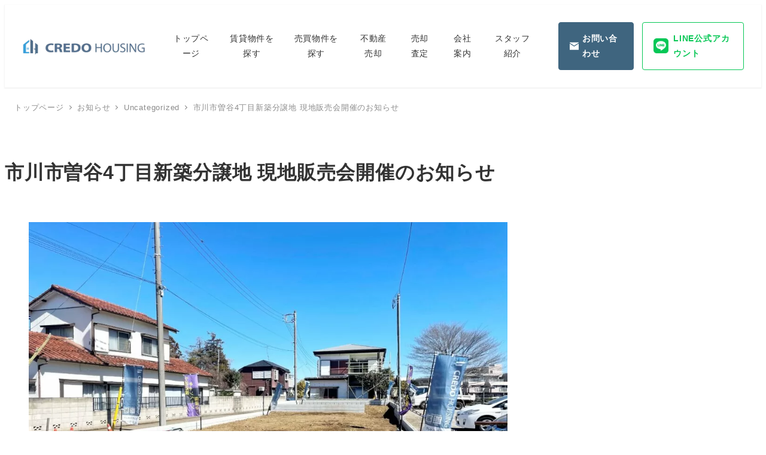

--- FILE ---
content_type: text/html; charset=UTF-8
request_url: https://credohousing.co.jp/%E5%B8%82%E5%B7%9D%E5%B8%82%E6%9B%BD%E8%B0%B74%E4%B8%81%E7%9B%AE%E6%96%B0%E7%AF%89%E5%88%86%E8%AD%B2%E5%9C%B0-%E7%8F%BE%E5%9C%B0%E8%B2%A9%E5%A3%B2%E4%BC%9A%E9%96%8B%E5%82%AC%E3%81%AE%E3%81%8A%E7%9F%A5/
body_size: 23704
content:
<!DOCTYPE html>
<html dir="ltr" lang="ja" prefix="og: https://ogp.me/ns#" data-sticky-footer="true" data-scrolled="false">
<head>
<!-- wexal_pst_init.js does not exist -->
<!-- engagement_delay.js does not exist -->
<!-- proxy.php does not exists -->
<link rel="dns-prefetch" href="//unpkg.com/">
<link rel="preconnect" href="//unpkg.com/">
<link rel="dns-prefetch" href="//use.fontawesome.com/">
<link rel="dns-prefetch" href="//cdn.jsdelivr.net/">
<link rel="dns-prefetch" href="//fonts.googleapis.com/">
<link rel="dns-prefetch" href="//www.google.com/">
<meta charset="UTF-8">
<meta name="viewport" content="width=device-width, initial-scale=1, minimum-scale=1, viewport-fit=cover">
<title>市川市曽谷4丁目新築分譲地 現地販売会開催のお知らせ - 市川市・本八幡の不動産売買・お部屋探しならクレドハウジング</title>
<!-- All in One SEO 4.9.3 - aioseo.com -->
<meta name="description" content="今週の3/9（土）より市川市曽谷4丁目新築分譲地（全2区画）にて現地販売会を開催中です！毎週土曜、日曜の10："/>
<meta name="robots" content="max-image-preview:large"/>
<meta name="author" content="Credo Housing"/>
<meta name="google-site-verification" content="eYXNAct1JQAVnX7bT4e_655f6-D8tIhbebEShyZzljc"/>
<link rel="canonical" href="https://credohousing.co.jp/%e5%b8%82%e5%b7%9d%e5%b8%82%e6%9b%bd%e8%b0%b74%e4%b8%81%e7%9b%ae%e6%96%b0%e7%af%89%e5%88%86%e8%ad%b2%e5%9c%b0-%e7%8f%be%e5%9c%b0%e8%b2%a9%e5%a3%b2%e4%bc%9a%e9%96%8b%e5%82%ac%e3%81%ae%e3%81%8a%e7%9f%a5/"/>
<meta name="generator" content="All in One SEO (AIOSEO) 4.9.3"/>
<meta property="og:locale" content="ja_JP"/>
<meta property="og:site_name" content="市川市・本八幡の不動産売買・お部屋探しならクレドハウジング - 株式会社クレドハウジング"/>
<meta property="og:type" content="article"/>
<meta property="og:title" content="市川市曽谷4丁目新築分譲地 現地販売会開催のお知らせ - 市川市・本八幡の不動産売買・お部屋探しならクレドハウジング"/>
<meta property="og:description" content="今週の3/9（土）より市川市曽谷4丁目新築分譲地（全2区画）にて現地販売会を開催中です！毎週土曜、日曜の10："/>
<meta property="og:url" content="https://credohousing.co.jp/%e5%b8%82%e5%b7%9d%e5%b8%82%e6%9b%bd%e8%b0%b74%e4%b8%81%e7%9b%ae%e6%96%b0%e7%af%89%e5%88%86%e8%ad%b2%e5%9c%b0-%e7%8f%be%e5%9c%b0%e8%b2%a9%e5%a3%b2%e4%bc%9a%e9%96%8b%e5%82%ac%e3%81%ae%e3%81%8a%e7%9f%a5/"/>
<meta property="og:image" content="https://credohousing.co.jp/wp-content/uploads/2023/10/logo_color_3-1-1.png"/>
<meta property="og:image:secure_url" content="https://credohousing.co.jp/wp-content/uploads/2023/10/logo_color_3-1-1.png"/>
<meta property="article:published_time" content="2024-03-08T10:42:39+00:00"/>
<meta property="article:modified_time" content="2024-04-07T11:13:47+00:00"/>
<meta name="twitter:card" content="summary_large_image"/>
<meta name="twitter:title" content="市川市曽谷4丁目新築分譲地 現地販売会開催のお知らせ - 市川市・本八幡の不動産売買・お部屋探しならクレドハウジング"/>
<meta name="twitter:description" content="今週の3/9（土）より市川市曽谷4丁目新築分譲地（全2区画）にて現地販売会を開催中です！毎週土曜、日曜の10："/>
<meta name="twitter:image" content="https://credohousing.co.jp/wp-content/uploads/2023/10/logo_color_3-1-1.png"/>
<script type="application/ld+json" class="aioseo-schema">
			{"@context":"https:\/\/schema.org","@graph":[{"@type":"BlogPosting","@id":"https:\/\/credohousing.co.jp\/%e5%b8%82%e5%b7%9d%e5%b8%82%e6%9b%bd%e8%b0%b74%e4%b8%81%e7%9b%ae%e6%96%b0%e7%af%89%e5%88%86%e8%ad%b2%e5%9c%b0-%e7%8f%be%e5%9c%b0%e8%b2%a9%e5%a3%b2%e4%bc%9a%e9%96%8b%e5%82%ac%e3%81%ae%e3%81%8a%e7%9f%a5\/#blogposting","name":"\u5e02\u5ddd\u5e02\u66fd\u8c374\u4e01\u76ee\u65b0\u7bc9\u5206\u8b72\u5730 \u73fe\u5730\u8ca9\u58f2\u4f1a\u958b\u50ac\u306e\u304a\u77e5\u3089\u305b - \u5e02\u5ddd\u5e02\u30fb\u672c\u516b\u5e61\u306e\u4e0d\u52d5\u7523\u58f2\u8cb7\u30fb\u304a\u90e8\u5c4b\u63a2\u3057\u306a\u3089\u30af\u30ec\u30c9\u30cf\u30a6\u30b8\u30f3\u30b0","headline":"\u5e02\u5ddd\u5e02\u66fd\u8c374\u4e01\u76ee\u65b0\u7bc9\u5206\u8b72\u5730 \u73fe\u5730\u8ca9\u58f2\u4f1a\u958b\u50ac\u306e\u304a\u77e5\u3089\u305b","author":{"@id":"https:\/\/credohousing.co.jp\/author\/b89tu45oges9rgperg5h4a\/#author"},"publisher":{"@id":"https:\/\/credohousing.co.jp\/#organization"},"image":{"@type":"ImageObject","url":"https:\/\/credohousing.co.jp\/wp-content\/uploads\/2024\/03\/20240310_011557572_iOS.jpg","@id":"https:\/\/credohousing.co.jp\/%e5%b8%82%e5%b7%9d%e5%b8%82%e6%9b%bd%e8%b0%b74%e4%b8%81%e7%9b%ae%e6%96%b0%e7%af%89%e5%88%86%e8%ad%b2%e5%9c%b0-%e7%8f%be%e5%9c%b0%e8%b2%a9%e5%a3%b2%e4%bc%9a%e9%96%8b%e5%82%ac%e3%81%ae%e3%81%8a%e7%9f%a5\/#articleImage"},"datePublished":"2024-03-08T19:42:39+09:00","dateModified":"2024-04-07T20:13:47+09:00","inLanguage":"ja","mainEntityOfPage":{"@id":"https:\/\/credohousing.co.jp\/%e5%b8%82%e5%b7%9d%e5%b8%82%e6%9b%bd%e8%b0%b74%e4%b8%81%e7%9b%ae%e6%96%b0%e7%af%89%e5%88%86%e8%ad%b2%e5%9c%b0-%e7%8f%be%e5%9c%b0%e8%b2%a9%e5%a3%b2%e4%bc%9a%e9%96%8b%e5%82%ac%e3%81%ae%e3%81%8a%e7%9f%a5\/#webpage"},"isPartOf":{"@id":"https:\/\/credohousing.co.jp\/%e5%b8%82%e5%b7%9d%e5%b8%82%e6%9b%bd%e8%b0%b74%e4%b8%81%e7%9b%ae%e6%96%b0%e7%af%89%e5%88%86%e8%ad%b2%e5%9c%b0-%e7%8f%be%e5%9c%b0%e8%b2%a9%e5%a3%b2%e4%bc%9a%e9%96%8b%e5%82%ac%e3%81%ae%e3%81%8a%e7%9f%a5\/#webpage"},"articleSection":"Uncategorized"},{"@type":"BreadcrumbList","@id":"https:\/\/credohousing.co.jp\/%e5%b8%82%e5%b7%9d%e5%b8%82%e6%9b%bd%e8%b0%b74%e4%b8%81%e7%9b%ae%e6%96%b0%e7%af%89%e5%88%86%e8%ad%b2%e5%9c%b0-%e7%8f%be%e5%9c%b0%e8%b2%a9%e5%a3%b2%e4%bc%9a%e9%96%8b%e5%82%ac%e3%81%ae%e3%81%8a%e7%9f%a5\/#breadcrumblist","itemListElement":[{"@type":"ListItem","@id":"https:\/\/credohousing.co.jp#listItem","position":1,"name":"\u5bb6","item":"https:\/\/credohousing.co.jp","nextItem":{"@type":"ListItem","@id":"https:\/\/credohousing.co.jp\/category\/uncategorized\/#listItem","name":"Uncategorized"}},{"@type":"ListItem","@id":"https:\/\/credohousing.co.jp\/category\/uncategorized\/#listItem","position":2,"name":"Uncategorized","item":"https:\/\/credohousing.co.jp\/category\/uncategorized\/","nextItem":{"@type":"ListItem","@id":"https:\/\/credohousing.co.jp\/%e5%b8%82%e5%b7%9d%e5%b8%82%e6%9b%bd%e8%b0%b74%e4%b8%81%e7%9b%ae%e6%96%b0%e7%af%89%e5%88%86%e8%ad%b2%e5%9c%b0-%e7%8f%be%e5%9c%b0%e8%b2%a9%e5%a3%b2%e4%bc%9a%e9%96%8b%e5%82%ac%e3%81%ae%e3%81%8a%e7%9f%a5\/#listItem","name":"\u5e02\u5ddd\u5e02\u66fd\u8c374\u4e01\u76ee\u65b0\u7bc9\u5206\u8b72\u5730 \u73fe\u5730\u8ca9\u58f2\u4f1a\u958b\u50ac\u306e\u304a\u77e5\u3089\u305b"},"previousItem":{"@type":"ListItem","@id":"https:\/\/credohousing.co.jp#listItem","name":"\u5bb6"}},{"@type":"ListItem","@id":"https:\/\/credohousing.co.jp\/%e5%b8%82%e5%b7%9d%e5%b8%82%e6%9b%bd%e8%b0%b74%e4%b8%81%e7%9b%ae%e6%96%b0%e7%af%89%e5%88%86%e8%ad%b2%e5%9c%b0-%e7%8f%be%e5%9c%b0%e8%b2%a9%e5%a3%b2%e4%bc%9a%e9%96%8b%e5%82%ac%e3%81%ae%e3%81%8a%e7%9f%a5\/#listItem","position":3,"name":"\u5e02\u5ddd\u5e02\u66fd\u8c374\u4e01\u76ee\u65b0\u7bc9\u5206\u8b72\u5730 \u73fe\u5730\u8ca9\u58f2\u4f1a\u958b\u50ac\u306e\u304a\u77e5\u3089\u305b","previousItem":{"@type":"ListItem","@id":"https:\/\/credohousing.co.jp\/category\/uncategorized\/#listItem","name":"Uncategorized"}}]},{"@type":"Organization","@id":"https:\/\/credohousing.co.jp\/#organization","name":"\u682a\u5f0f\u4f1a\u793e\u30af\u30ec\u30c9\u30cf\u30a6\u30b8\u30f3\u30b0","description":"\u682a\u5f0f\u4f1a\u793e\u30af\u30ec\u30c9\u30cf\u30a6\u30b8\u30f3\u30b0","url":"https:\/\/credohousing.co.jp\/","telephone":"+81477048360","logo":{"@type":"ImageObject","url":"https:\/\/credohousing.co.jp\/wp-content\/uploads\/2023\/11\/logo_color_3-2.png","@id":"https:\/\/credohousing.co.jp\/%e5%b8%82%e5%b7%9d%e5%b8%82%e6%9b%bd%e8%b0%b74%e4%b8%81%e7%9b%ae%e6%96%b0%e7%af%89%e5%88%86%e8%ad%b2%e5%9c%b0-%e7%8f%be%e5%9c%b0%e8%b2%a9%e5%a3%b2%e4%bc%9a%e9%96%8b%e5%82%ac%e3%81%ae%e3%81%8a%e7%9f%a5\/#organizationLogo","width":720,"height":104},"image":{"@id":"https:\/\/credohousing.co.jp\/%e5%b8%82%e5%b7%9d%e5%b8%82%e6%9b%bd%e8%b0%b74%e4%b8%81%e7%9b%ae%e6%96%b0%e7%af%89%e5%88%86%e8%ad%b2%e5%9c%b0-%e7%8f%be%e5%9c%b0%e8%b2%a9%e5%a3%b2%e4%bc%9a%e9%96%8b%e5%82%ac%e3%81%ae%e3%81%8a%e7%9f%a5\/#organizationLogo"}},{"@type":"Person","@id":"https:\/\/credohousing.co.jp\/author\/b89tu45oges9rgperg5h4a\/#author","url":"https:\/\/credohousing.co.jp\/author\/b89tu45oges9rgperg5h4a\/","name":"Credo Housing"},{"@type":"WebPage","@id":"https:\/\/credohousing.co.jp\/%e5%b8%82%e5%b7%9d%e5%b8%82%e6%9b%bd%e8%b0%b74%e4%b8%81%e7%9b%ae%e6%96%b0%e7%af%89%e5%88%86%e8%ad%b2%e5%9c%b0-%e7%8f%be%e5%9c%b0%e8%b2%a9%e5%a3%b2%e4%bc%9a%e9%96%8b%e5%82%ac%e3%81%ae%e3%81%8a%e7%9f%a5\/#webpage","url":"https:\/\/credohousing.co.jp\/%e5%b8%82%e5%b7%9d%e5%b8%82%e6%9b%bd%e8%b0%b74%e4%b8%81%e7%9b%ae%e6%96%b0%e7%af%89%e5%88%86%e8%ad%b2%e5%9c%b0-%e7%8f%be%e5%9c%b0%e8%b2%a9%e5%a3%b2%e4%bc%9a%e9%96%8b%e5%82%ac%e3%81%ae%e3%81%8a%e7%9f%a5\/","name":"\u5e02\u5ddd\u5e02\u66fd\u8c374\u4e01\u76ee\u65b0\u7bc9\u5206\u8b72\u5730 \u73fe\u5730\u8ca9\u58f2\u4f1a\u958b\u50ac\u306e\u304a\u77e5\u3089\u305b - \u5e02\u5ddd\u5e02\u30fb\u672c\u516b\u5e61\u306e\u4e0d\u52d5\u7523\u58f2\u8cb7\u30fb\u304a\u90e8\u5c4b\u63a2\u3057\u306a\u3089\u30af\u30ec\u30c9\u30cf\u30a6\u30b8\u30f3\u30b0","description":"\u4eca\u9031\u306e3\/9\uff08\u571f\uff09\u3088\u308a\u5e02\u5ddd\u5e02\u66fd\u8c374\u4e01\u76ee\u65b0\u7bc9\u5206\u8b72\u5730\uff08\u51682\u533a\u753b\uff09\u306b\u3066\u73fe\u5730\u8ca9\u58f2\u4f1a\u3092\u958b\u50ac\u4e2d\u3067\u3059\uff01\u6bce\u9031\u571f\u66dc\u3001\u65e5\u66dc\u306e10\uff1a","inLanguage":"ja","isPartOf":{"@id":"https:\/\/credohousing.co.jp\/#website"},"breadcrumb":{"@id":"https:\/\/credohousing.co.jp\/%e5%b8%82%e5%b7%9d%e5%b8%82%e6%9b%bd%e8%b0%b74%e4%b8%81%e7%9b%ae%e6%96%b0%e7%af%89%e5%88%86%e8%ad%b2%e5%9c%b0-%e7%8f%be%e5%9c%b0%e8%b2%a9%e5%a3%b2%e4%bc%9a%e9%96%8b%e5%82%ac%e3%81%ae%e3%81%8a%e7%9f%a5\/#breadcrumblist"},"author":{"@id":"https:\/\/credohousing.co.jp\/author\/b89tu45oges9rgperg5h4a\/#author"},"creator":{"@id":"https:\/\/credohousing.co.jp\/author\/b89tu45oges9rgperg5h4a\/#author"},"datePublished":"2024-03-08T19:42:39+09:00","dateModified":"2024-04-07T20:13:47+09:00"},{"@type":"WebSite","@id":"https:\/\/credohousing.co.jp\/#website","url":"https:\/\/credohousing.co.jp\/","name":"\u5e02\u5ddd\u5e02\u30fb\u672c\u516b\u5e61\u306e\u4e0d\u52d5\u7523\u58f2\u8cb7\u30fb\u304a\u90e8\u5c4b\u63a2\u3057\u306a\u3089\u30af\u30ec\u30c9\u30cf\u30a6\u30b8\u30f3\u30b0","alternateName":"\u682a\u5f0f\u4f1a\u793e\u30af\u30ec\u30c9\u30cf\u30a6\u30b8\u30f3\u30b0","description":"\u682a\u5f0f\u4f1a\u793e\u30af\u30ec\u30c9\u30cf\u30a6\u30b8\u30f3\u30b0","inLanguage":"ja","publisher":{"@id":"https:\/\/credohousing.co.jp\/#organization"}}]}
		</script>
<!-- All in One SEO -->
<meta property="og:title" content="市川市曽谷4丁目新築分譲地 現地販売会開催のお知らせ">
<meta property="og:type" content="article">
<meta property="og:url" content="https://credohousing.co.jp/%e5%b8%82%e5%b7%9d%e5%b8%82%e6%9b%bd%e8%b0%b74%e4%b8%81%e7%9b%ae%e6%96%b0%e7%af%89%e5%88%86%e8%ad%b2%e5%9c%b0-%e7%8f%be%e5%9c%b0%e8%b2%a9%e5%a3%b2%e4%bc%9a%e9%96%8b%e5%82%ac%e3%81%ae%e3%81%8a%e7%9f%a5/">
<meta property="og:site_name" content="市川市・本八幡の不動産売買・お部屋探しならクレドハウジング">
<meta property="og:description" content="今週の3/9（土）より市川市曽谷4丁目新築分譲地（全2区画）にて現地販売会を開催中です！毎週土曜、日曜の10：&hellip;">
<meta property="og:locale" content="ja_JP">
<link rel='dns-prefetch' href='//cdn.jsdelivr.net'/>
<link rel='dns-prefetch' href='//use.fontawesome.com'/>
<link rel='dns-prefetch' href='//fonts.googleapis.com'/>
<link rel="profile" href="http://gmpg.org/xfn/11">
<!-- This site uses the Google Analytics by MonsterInsights plugin v9.11.1 - Using Analytics tracking - https://www.monsterinsights.com/ -->
<!-- Note: MonsterInsights is not currently configured on this site. The site owner needs to authenticate with Google Analytics in the MonsterInsights settings panel. -->
<!-- No tracking code set -->
<!-- / Google Analytics by MonsterInsights -->
<style id='wp-img-auto-sizes-contain-inline-css' type='text/css'>
img:is([sizes=auto i],[sizes^="auto," i]){contain-intrinsic-size:3000px 1500px}
/*# sourceURL=wp-img-auto-sizes-contain-inline-css */
</style>
<link rel='stylesheet' id='wp-like-me-box-css' href='https://credohousing.co.jp/wp-content/themes/snow-monkey/vendor/inc2734/wp-like-me-box/src/assets/css/wp-like-me-box.css?ver=1742026724' type='text/css' media='all'/>
<link rel='stylesheet' id='slick-carousel-css' href='https://credohousing.co.jp/wp-content/themes/snow-monkey/vendor/inc2734/wp-awesome-widgets/src/assets/packages/slick-carousel/slick/slick.css?ver=1742026724' type='text/css' media='all'/>
<link rel='stylesheet' id='slick-carousel-theme-css' href='https://credohousing.co.jp/wp-content/themes/snow-monkey/vendor/inc2734/wp-awesome-widgets/src/assets/packages/slick-carousel/slick/slick-theme.css?ver=1742026724' type='text/css' media='all'/>
<link rel='stylesheet' id='wp-awesome-widgets-css' href='https://credohousing.co.jp/wp-content/themes/snow-monkey/vendor/inc2734/wp-awesome-widgets/src/assets/css/app.css?ver=1742026724' type='text/css' media='all'/>
<link rel='stylesheet' id='wp-share-buttons-css' href='https://credohousing.co.jp/wp-content/themes/snow-monkey/vendor/inc2734/wp-share-buttons/src/assets/css/wp-share-buttons.css?ver=1742026724' type='text/css' media='all'/>
<link rel='stylesheet' id='wp-pure-css-gallery-css' href='https://credohousing.co.jp/wp-content/themes/snow-monkey/vendor/inc2734/wp-pure-css-gallery/src/assets/css/wp-pure-css-gallery.css?ver=1742026724' type='text/css' media='all'/>
<style id='wp-emoji-styles-inline-css' type='text/css'>

	img.wp-smiley, img.emoji {
		display: inline !important;
		border: none !important;
		box-shadow: none !important;
		height: 1em !important;
		width: 1em !important;
		margin: 0 0.07em !important;
		vertical-align: -0.1em !important;
		background: none !important;
		padding: 0 !important;
	}
/*# sourceURL=wp-emoji-styles-inline-css */
</style>
<style id='wp-block-library-inline-css' type='text/css'>
:root{--wp-block-synced-color:#7a00df;--wp-block-synced-color--rgb:122,0,223;--wp-bound-block-color:var(--wp-block-synced-color);--wp-editor-canvas-background:#ddd;--wp-admin-theme-color:#007cba;--wp-admin-theme-color--rgb:0,124,186;--wp-admin-theme-color-darker-10:#006ba1;--wp-admin-theme-color-darker-10--rgb:0,107,160.5;--wp-admin-theme-color-darker-20:#005a87;--wp-admin-theme-color-darker-20--rgb:0,90,135;--wp-admin-border-width-focus:2px}@media (min-resolution:192dpi){:root{--wp-admin-border-width-focus:1.5px}}.wp-element-button{cursor:pointer}:root .has-very-light-gray-background-color{background-color:#eee}:root .has-very-dark-gray-background-color{background-color:#313131}:root .has-very-light-gray-color{color:#eee}:root .has-very-dark-gray-color{color:#313131}:root .has-vivid-green-cyan-to-vivid-cyan-blue-gradient-background{background:linear-gradient(135deg,#00d084,#0693e3)}:root .has-purple-crush-gradient-background{background:linear-gradient(135deg,#34e2e4,#4721fb 50%,#ab1dfe)}:root .has-hazy-dawn-gradient-background{background:linear-gradient(135deg,#faaca8,#dad0ec)}:root .has-subdued-olive-gradient-background{background:linear-gradient(135deg,#fafae1,#67a671)}:root .has-atomic-cream-gradient-background{background:linear-gradient(135deg,#fdd79a,#004a59)}:root .has-nightshade-gradient-background{background:linear-gradient(135deg,#330968,#31cdcf)}:root .has-midnight-gradient-background{background:linear-gradient(135deg,#020381,#2874fc)}:root{--wp--preset--font-size--normal:16px;--wp--preset--font-size--huge:42px}.has-regular-font-size{font-size:1em}.has-larger-font-size{font-size:2.625em}.has-normal-font-size{font-size:var(--wp--preset--font-size--normal)}.has-huge-font-size{font-size:var(--wp--preset--font-size--huge)}.has-text-align-center{text-align:center}.has-text-align-left{text-align:left}.has-text-align-right{text-align:right}.has-fit-text{white-space:nowrap!important}#end-resizable-editor-section{display:none}.aligncenter{clear:both}.items-justified-left{justify-content:flex-start}.items-justified-center{justify-content:center}.items-justified-right{justify-content:flex-end}.items-justified-space-between{justify-content:space-between}.screen-reader-text{border:0;clip-path:inset(50%);height:1px;margin:-1px;overflow:hidden;padding:0;position:absolute;width:1px;word-wrap:normal!important}.screen-reader-text:focus{background-color:#ddd;clip-path:none;color:#444;display:block;font-size:1em;height:auto;left:5px;line-height:normal;padding:15px 23px 14px;text-decoration:none;top:5px;width:auto;z-index:100000}html :where(.has-border-color){border-style:solid}html :where([style*=border-top-color]){border-top-style:solid}html :where([style*=border-right-color]){border-right-style:solid}html :where([style*=border-bottom-color]){border-bottom-style:solid}html :where([style*=border-left-color]){border-left-style:solid}html :where([style*=border-width]){border-style:solid}html :where([style*=border-top-width]){border-top-style:solid}html :where([style*=border-right-width]){border-right-style:solid}html :where([style*=border-bottom-width]){border-bottom-style:solid}html :where([style*=border-left-width]){border-left-style:solid}html :where(img[class*=wp-image-]){height:auto;max-width:100%}:where(figure){margin:0 0 1em}html :where(.is-position-sticky){--wp-admin--admin-bar--position-offset:var(--wp-admin--admin-bar--height,0px)}@media screen and (max-width:600px){html :where(.is-position-sticky){--wp-admin--admin-bar--position-offset:0px}}

/*# sourceURL=wp-block-library-inline-css */
</style><style id='wp-block-image-inline-css' type='text/css'>
.wp-block-image>a,.wp-block-image>figure>a{display:inline-block}.wp-block-image img{box-sizing:border-box;height:auto;max-width:100%;vertical-align:bottom}@media not (prefers-reduced-motion){.wp-block-image img.hide{visibility:hidden}.wp-block-image img.show{animation:show-content-image .4s}}.wp-block-image[style*=border-radius] img,.wp-block-image[style*=border-radius]>a{border-radius:inherit}.wp-block-image.has-custom-border img{box-sizing:border-box}.wp-block-image.aligncenter{text-align:center}.wp-block-image.alignfull>a,.wp-block-image.alignwide>a{width:100%}.wp-block-image.alignfull img,.wp-block-image.alignwide img{height:auto;width:100%}.wp-block-image .aligncenter,.wp-block-image .alignleft,.wp-block-image .alignright,.wp-block-image.aligncenter,.wp-block-image.alignleft,.wp-block-image.alignright{display:table}.wp-block-image .aligncenter>figcaption,.wp-block-image .alignleft>figcaption,.wp-block-image .alignright>figcaption,.wp-block-image.aligncenter>figcaption,.wp-block-image.alignleft>figcaption,.wp-block-image.alignright>figcaption{caption-side:bottom;display:table-caption}.wp-block-image .alignleft{float:left;margin:.5em 1em .5em 0}.wp-block-image .alignright{float:right;margin:.5em 0 .5em 1em}.wp-block-image .aligncenter{margin-left:auto;margin-right:auto}.wp-block-image :where(figcaption){margin-bottom:1em;margin-top:.5em}.wp-block-image.is-style-circle-mask img{border-radius:9999px}@supports ((-webkit-mask-image:none) or (mask-image:none)) or (-webkit-mask-image:none){.wp-block-image.is-style-circle-mask img{border-radius:0;-webkit-mask-image:url('data:image/svg+xml;utf8,<svg viewBox="0 0 100 100" xmlns="http://www.w3.org/2000/svg"><circle cx="50" cy="50" r="50"/></svg>');mask-image:url('data:image/svg+xml;utf8,<svg viewBox="0 0 100 100" xmlns="http://www.w3.org/2000/svg"><circle cx="50" cy="50" r="50"/></svg>');mask-mode:alpha;-webkit-mask-position:center;mask-position:center;-webkit-mask-repeat:no-repeat;mask-repeat:no-repeat;-webkit-mask-size:contain;mask-size:contain}}:root :where(.wp-block-image.is-style-rounded img,.wp-block-image .is-style-rounded img){border-radius:9999px}.wp-block-image figure{margin:0}.wp-lightbox-container{display:flex;flex-direction:column;position:relative}.wp-lightbox-container img{cursor:zoom-in}.wp-lightbox-container img:hover+button{opacity:1}.wp-lightbox-container button{align-items:center;backdrop-filter:blur(16px) saturate(180%);background-color:#5a5a5a40;border:none;border-radius:4px;cursor:zoom-in;display:flex;height:20px;justify-content:center;opacity:0;padding:0;position:absolute;right:16px;text-align:center;top:16px;width:20px;z-index:100}@media not (prefers-reduced-motion){.wp-lightbox-container button{transition:opacity .2s ease}}.wp-lightbox-container button:focus-visible{outline:3px auto #5a5a5a40;outline:3px auto -webkit-focus-ring-color;outline-offset:3px}.wp-lightbox-container button:hover{cursor:pointer;opacity:1}.wp-lightbox-container button:focus{opacity:1}.wp-lightbox-container button:focus,.wp-lightbox-container button:hover,.wp-lightbox-container button:not(:hover):not(:active):not(.has-background){background-color:#5a5a5a40;border:none}.wp-lightbox-overlay{box-sizing:border-box;cursor:zoom-out;height:100vh;left:0;overflow:hidden;position:fixed;top:0;visibility:hidden;width:100%;z-index:100000}.wp-lightbox-overlay .close-button{align-items:center;cursor:pointer;display:flex;justify-content:center;min-height:40px;min-width:40px;padding:0;position:absolute;right:calc(env(safe-area-inset-right) + 16px);top:calc(env(safe-area-inset-top) + 16px);z-index:5000000}.wp-lightbox-overlay .close-button:focus,.wp-lightbox-overlay .close-button:hover,.wp-lightbox-overlay .close-button:not(:hover):not(:active):not(.has-background){background:none;border:none}.wp-lightbox-overlay .lightbox-image-container{height:var(--wp--lightbox-container-height);left:50%;overflow:hidden;position:absolute;top:50%;transform:translate(-50%,-50%);transform-origin:top left;width:var(--wp--lightbox-container-width);z-index:9999999999}.wp-lightbox-overlay .wp-block-image{align-items:center;box-sizing:border-box;display:flex;height:100%;justify-content:center;margin:0;position:relative;transform-origin:0 0;width:100%;z-index:3000000}.wp-lightbox-overlay .wp-block-image img{height:var(--wp--lightbox-image-height);min-height:var(--wp--lightbox-image-height);min-width:var(--wp--lightbox-image-width);width:var(--wp--lightbox-image-width)}.wp-lightbox-overlay .wp-block-image figcaption{display:none}.wp-lightbox-overlay button{background:none;border:none}.wp-lightbox-overlay .scrim{background-color:#fff;height:100%;opacity:.9;position:absolute;width:100%;z-index:2000000}.wp-lightbox-overlay.active{visibility:visible}@media not (prefers-reduced-motion){.wp-lightbox-overlay.active{animation:turn-on-visibility .25s both}.wp-lightbox-overlay.active img{animation:turn-on-visibility .35s both}.wp-lightbox-overlay.show-closing-animation:not(.active){animation:turn-off-visibility .35s both}.wp-lightbox-overlay.show-closing-animation:not(.active) img{animation:turn-off-visibility .25s both}.wp-lightbox-overlay.zoom.active{animation:none;opacity:1;visibility:visible}.wp-lightbox-overlay.zoom.active .lightbox-image-container{animation:lightbox-zoom-in .4s}.wp-lightbox-overlay.zoom.active .lightbox-image-container img{animation:none}.wp-lightbox-overlay.zoom.active .scrim{animation:turn-on-visibility .4s forwards}.wp-lightbox-overlay.zoom.show-closing-animation:not(.active){animation:none}.wp-lightbox-overlay.zoom.show-closing-animation:not(.active) .lightbox-image-container{animation:lightbox-zoom-out .4s}.wp-lightbox-overlay.zoom.show-closing-animation:not(.active) .lightbox-image-container img{animation:none}.wp-lightbox-overlay.zoom.show-closing-animation:not(.active) .scrim{animation:turn-off-visibility .4s forwards}}@keyframes show-content-image{0%{visibility:hidden}99%{visibility:hidden}to{visibility:visible}}@keyframes turn-on-visibility{0%{opacity:0}to{opacity:1}}@keyframes turn-off-visibility{0%{opacity:1;visibility:visible}99%{opacity:0;visibility:visible}to{opacity:0;visibility:hidden}}@keyframes lightbox-zoom-in{0%{transform:translate(calc((-100vw + var(--wp--lightbox-scrollbar-width))/2 + var(--wp--lightbox-initial-left-position)),calc(-50vh + var(--wp--lightbox-initial-top-position))) scale(var(--wp--lightbox-scale))}to{transform:translate(-50%,-50%) scale(1)}}@keyframes lightbox-zoom-out{0%{transform:translate(-50%,-50%) scale(1);visibility:visible}99%{visibility:visible}to{transform:translate(calc((-100vw + var(--wp--lightbox-scrollbar-width))/2 + var(--wp--lightbox-initial-left-position)),calc(-50vh + var(--wp--lightbox-initial-top-position))) scale(var(--wp--lightbox-scale));visibility:hidden}}
/*# sourceURL=https://credohousing.co.jp/wp-includes/blocks/image/style.min.css */
</style>
<style id='wp-block-paragraph-inline-css' type='text/css'>
.is-small-text{font-size:.875em}.is-regular-text{font-size:1em}.is-large-text{font-size:2.25em}.is-larger-text{font-size:3em}.has-drop-cap:not(:focus):first-letter{float:left;font-size:8.4em;font-style:normal;font-weight:100;line-height:.68;margin:.05em .1em 0 0;text-transform:uppercase}body.rtl .has-drop-cap:not(:focus):first-letter{float:none;margin-left:.1em}p.has-drop-cap.has-background{overflow:hidden}:root :where(p.has-background){padding:1.25em 2.375em}:where(p.has-text-color:not(.has-link-color)) a{color:inherit}p.has-text-align-left[style*="writing-mode:vertical-lr"],p.has-text-align-right[style*="writing-mode:vertical-rl"]{rotate:180deg}
/*# sourceURL=https://credohousing.co.jp/wp-includes/blocks/paragraph/style.min.css */
</style>
<style id='global-styles-inline-css' type='text/css'>
:root{--wp--preset--aspect-ratio--square: 1;--wp--preset--aspect-ratio--4-3: 4/3;--wp--preset--aspect-ratio--3-4: 3/4;--wp--preset--aspect-ratio--3-2: 3/2;--wp--preset--aspect-ratio--2-3: 2/3;--wp--preset--aspect-ratio--16-9: 16/9;--wp--preset--aspect-ratio--9-16: 9/16;--wp--preset--color--black: #000000;--wp--preset--color--cyan-bluish-gray: #abb8c3;--wp--preset--color--white: #ffffff;--wp--preset--color--pale-pink: #f78da7;--wp--preset--color--vivid-red: #cf2e2e;--wp--preset--color--luminous-vivid-orange: #ff6900;--wp--preset--color--luminous-vivid-amber: #fcb900;--wp--preset--color--light-green-cyan: #7bdcb5;--wp--preset--color--vivid-green-cyan: #00d084;--wp--preset--color--pale-cyan-blue: #8ed1fc;--wp--preset--color--vivid-cyan-blue: #0693e3;--wp--preset--color--vivid-purple: #9b51e0;--wp--preset--color--sm-accent: var(--accent-color);--wp--preset--color--sm-sub-accent: var(--sub-accent-color);--wp--preset--color--sm-text: var(--_color-text);--wp--preset--color--sm-text-alt: var(--_color-white);--wp--preset--color--sm-lightest-gray: var(--_lightest-color-gray);--wp--preset--color--sm-lighter-gray: var(--_lighter-color-gray);--wp--preset--color--sm-light-gray: var(--_light-color-gray);--wp--preset--color--sm-gray: var(--_color-gray);--wp--preset--color--sm-dark-gray: var(--_dark-color-gray);--wp--preset--color--sm-darker-gray: var(--_darker-color-gray);--wp--preset--color--sm-darkest-gray: var(--_darkest-color-gray);--wp--preset--gradient--vivid-cyan-blue-to-vivid-purple: linear-gradient(135deg,rgb(6,147,227) 0%,rgb(155,81,224) 100%);--wp--preset--gradient--light-green-cyan-to-vivid-green-cyan: linear-gradient(135deg,rgb(122,220,180) 0%,rgb(0,208,130) 100%);--wp--preset--gradient--luminous-vivid-amber-to-luminous-vivid-orange: linear-gradient(135deg,rgb(252,185,0) 0%,rgb(255,105,0) 100%);--wp--preset--gradient--luminous-vivid-orange-to-vivid-red: linear-gradient(135deg,rgb(255,105,0) 0%,rgb(207,46,46) 100%);--wp--preset--gradient--very-light-gray-to-cyan-bluish-gray: linear-gradient(135deg,rgb(238,238,238) 0%,rgb(169,184,195) 100%);--wp--preset--gradient--cool-to-warm-spectrum: linear-gradient(135deg,rgb(74,234,220) 0%,rgb(151,120,209) 20%,rgb(207,42,186) 40%,rgb(238,44,130) 60%,rgb(251,105,98) 80%,rgb(254,248,76) 100%);--wp--preset--gradient--blush-light-purple: linear-gradient(135deg,rgb(255,206,236) 0%,rgb(152,150,240) 100%);--wp--preset--gradient--blush-bordeaux: linear-gradient(135deg,rgb(254,205,165) 0%,rgb(254,45,45) 50%,rgb(107,0,62) 100%);--wp--preset--gradient--luminous-dusk: linear-gradient(135deg,rgb(255,203,112) 0%,rgb(199,81,192) 50%,rgb(65,88,208) 100%);--wp--preset--gradient--pale-ocean: linear-gradient(135deg,rgb(255,245,203) 0%,rgb(182,227,212) 50%,rgb(51,167,181) 100%);--wp--preset--gradient--electric-grass: linear-gradient(135deg,rgb(202,248,128) 0%,rgb(113,206,126) 100%);--wp--preset--gradient--midnight: linear-gradient(135deg,rgb(2,3,129) 0%,rgb(40,116,252) 100%);--wp--preset--font-size--small: 13px;--wp--preset--font-size--medium: 20px;--wp--preset--font-size--large: 36px;--wp--preset--font-size--x-large: 42px;--wp--preset--font-size--sm-xs: 0.8rem;--wp--preset--font-size--sm-s: 0.88rem;--wp--preset--font-size--sm-m: 1rem;--wp--preset--font-size--sm-l: 1.14rem;--wp--preset--font-size--sm-xl: 1.33rem;--wp--preset--font-size--sm-2-xl: 1.6rem;--wp--preset--font-size--sm-3-xl: 2rem;--wp--preset--font-size--sm-4-xl: 2.66rem;--wp--preset--font-size--sm-5-xl: 4rem;--wp--preset--font-size--sm-6-xl: 8rem;--wp--preset--spacing--20: var(--_s-2);--wp--preset--spacing--30: var(--_s-1);--wp--preset--spacing--40: var(--_s1);--wp--preset--spacing--50: var(--_s2);--wp--preset--spacing--60: var(--_s3);--wp--preset--spacing--70: var(--_s4);--wp--preset--spacing--80: var(--_s5);--wp--preset--shadow--natural: 6px 6px 9px rgba(0, 0, 0, 0.2);--wp--preset--shadow--deep: 12px 12px 50px rgba(0, 0, 0, 0.4);--wp--preset--shadow--sharp: 6px 6px 0px rgba(0, 0, 0, 0.2);--wp--preset--shadow--outlined: 6px 6px 0px -3px rgb(255, 255, 255), 6px 6px rgb(0, 0, 0);--wp--preset--shadow--crisp: 6px 6px 0px rgb(0, 0, 0);--wp--custom--slim-width: 46rem;--wp--custom--content-max-width: var(--_global--container-max-width);--wp--custom--content-width: var(--wp--custom--content-max-width);--wp--custom--content-wide-width: calc(var(--wp--custom--content-width) + 240px);--wp--custom--has-sidebar-main-basis: var(--wp--custom--slim-width);--wp--custom--has-sidebar-sidebar-basis: 336px;}:root { --wp--style--global--content-size: var(--wp--custom--content-width);--wp--style--global--wide-size: var(--wp--custom--content-wide-width); }:where(body) { margin: 0; }.wp-site-blocks > .alignleft { float: left; margin-right: 2em; }.wp-site-blocks > .alignright { float: right; margin-left: 2em; }.wp-site-blocks > .aligncenter { justify-content: center; margin-left: auto; margin-right: auto; }:where(.wp-site-blocks) > * { margin-block-start: var(--_margin1); margin-block-end: 0; }:where(.wp-site-blocks) > :first-child { margin-block-start: 0; }:where(.wp-site-blocks) > :last-child { margin-block-end: 0; }:root { --wp--style--block-gap: var(--_margin1); }:root :where(.is-layout-flow) > :first-child{margin-block-start: 0;}:root :where(.is-layout-flow) > :last-child{margin-block-end: 0;}:root :where(.is-layout-flow) > *{margin-block-start: var(--_margin1);margin-block-end: 0;}:root :where(.is-layout-constrained) > :first-child{margin-block-start: 0;}:root :where(.is-layout-constrained) > :last-child{margin-block-end: 0;}:root :where(.is-layout-constrained) > *{margin-block-start: var(--_margin1);margin-block-end: 0;}:root :where(.is-layout-flex){gap: var(--_margin1);}:root :where(.is-layout-grid){gap: var(--_margin1);}.is-layout-flow > .alignleft{float: left;margin-inline-start: 0;margin-inline-end: 2em;}.is-layout-flow > .alignright{float: right;margin-inline-start: 2em;margin-inline-end: 0;}.is-layout-flow > .aligncenter{margin-left: auto !important;margin-right: auto !important;}.is-layout-constrained > .alignleft{float: left;margin-inline-start: 0;margin-inline-end: 2em;}.is-layout-constrained > .alignright{float: right;margin-inline-start: 2em;margin-inline-end: 0;}.is-layout-constrained > .aligncenter{margin-left: auto !important;margin-right: auto !important;}.is-layout-constrained > :where(:not(.alignleft):not(.alignright):not(.alignfull)){max-width: var(--wp--style--global--content-size);margin-left: auto !important;margin-right: auto !important;}.is-layout-constrained > .alignwide{max-width: var(--wp--style--global--wide-size);}body .is-layout-flex{display: flex;}.is-layout-flex{flex-wrap: wrap;align-items: center;}.is-layout-flex > :is(*, div){margin: 0;}body .is-layout-grid{display: grid;}.is-layout-grid > :is(*, div){margin: 0;}body{padding-top: 0px;padding-right: 0px;padding-bottom: 0px;padding-left: 0px;}a:where(:not(.wp-element-button)){color: var(--wp--preset--color--sm-accent);text-decoration: underline;}:root :where(.wp-element-button, .wp-block-button__link){background-color: var(--wp--preset--color--sm-accent);border-radius: var(--_global--border-radius);border-width: 0;color: var(--wp--preset--color--sm-text-alt);font-family: inherit;font-size: inherit;font-style: inherit;font-weight: inherit;letter-spacing: inherit;line-height: inherit;padding-top: calc(var(--_padding-1) * .5);padding-right: var(--_padding-1);padding-bottom: calc(var(--_padding-1) * .5);padding-left: var(--_padding-1);text-decoration: none;text-transform: inherit;}.has-black-color{color: var(--wp--preset--color--black) !important;}.has-cyan-bluish-gray-color{color: var(--wp--preset--color--cyan-bluish-gray) !important;}.has-white-color{color: var(--wp--preset--color--white) !important;}.has-pale-pink-color{color: var(--wp--preset--color--pale-pink) !important;}.has-vivid-red-color{color: var(--wp--preset--color--vivid-red) !important;}.has-luminous-vivid-orange-color{color: var(--wp--preset--color--luminous-vivid-orange) !important;}.has-luminous-vivid-amber-color{color: var(--wp--preset--color--luminous-vivid-amber) !important;}.has-light-green-cyan-color{color: var(--wp--preset--color--light-green-cyan) !important;}.has-vivid-green-cyan-color{color: var(--wp--preset--color--vivid-green-cyan) !important;}.has-pale-cyan-blue-color{color: var(--wp--preset--color--pale-cyan-blue) !important;}.has-vivid-cyan-blue-color{color: var(--wp--preset--color--vivid-cyan-blue) !important;}.has-vivid-purple-color{color: var(--wp--preset--color--vivid-purple) !important;}.has-sm-accent-color{color: var(--wp--preset--color--sm-accent) !important;}.has-sm-sub-accent-color{color: var(--wp--preset--color--sm-sub-accent) !important;}.has-sm-text-color{color: var(--wp--preset--color--sm-text) !important;}.has-sm-text-alt-color{color: var(--wp--preset--color--sm-text-alt) !important;}.has-sm-lightest-gray-color{color: var(--wp--preset--color--sm-lightest-gray) !important;}.has-sm-lighter-gray-color{color: var(--wp--preset--color--sm-lighter-gray) !important;}.has-sm-light-gray-color{color: var(--wp--preset--color--sm-light-gray) !important;}.has-sm-gray-color{color: var(--wp--preset--color--sm-gray) !important;}.has-sm-dark-gray-color{color: var(--wp--preset--color--sm-dark-gray) !important;}.has-sm-darker-gray-color{color: var(--wp--preset--color--sm-darker-gray) !important;}.has-sm-darkest-gray-color{color: var(--wp--preset--color--sm-darkest-gray) !important;}.has-black-background-color{background-color: var(--wp--preset--color--black) !important;}.has-cyan-bluish-gray-background-color{background-color: var(--wp--preset--color--cyan-bluish-gray) !important;}.has-white-background-color{background-color: var(--wp--preset--color--white) !important;}.has-pale-pink-background-color{background-color: var(--wp--preset--color--pale-pink) !important;}.has-vivid-red-background-color{background-color: var(--wp--preset--color--vivid-red) !important;}.has-luminous-vivid-orange-background-color{background-color: var(--wp--preset--color--luminous-vivid-orange) !important;}.has-luminous-vivid-amber-background-color{background-color: var(--wp--preset--color--luminous-vivid-amber) !important;}.has-light-green-cyan-background-color{background-color: var(--wp--preset--color--light-green-cyan) !important;}.has-vivid-green-cyan-background-color{background-color: var(--wp--preset--color--vivid-green-cyan) !important;}.has-pale-cyan-blue-background-color{background-color: var(--wp--preset--color--pale-cyan-blue) !important;}.has-vivid-cyan-blue-background-color{background-color: var(--wp--preset--color--vivid-cyan-blue) !important;}.has-vivid-purple-background-color{background-color: var(--wp--preset--color--vivid-purple) !important;}.has-sm-accent-background-color{background-color: var(--wp--preset--color--sm-accent) !important;}.has-sm-sub-accent-background-color{background-color: var(--wp--preset--color--sm-sub-accent) !important;}.has-sm-text-background-color{background-color: var(--wp--preset--color--sm-text) !important;}.has-sm-text-alt-background-color{background-color: var(--wp--preset--color--sm-text-alt) !important;}.has-sm-lightest-gray-background-color{background-color: var(--wp--preset--color--sm-lightest-gray) !important;}.has-sm-lighter-gray-background-color{background-color: var(--wp--preset--color--sm-lighter-gray) !important;}.has-sm-light-gray-background-color{background-color: var(--wp--preset--color--sm-light-gray) !important;}.has-sm-gray-background-color{background-color: var(--wp--preset--color--sm-gray) !important;}.has-sm-dark-gray-background-color{background-color: var(--wp--preset--color--sm-dark-gray) !important;}.has-sm-darker-gray-background-color{background-color: var(--wp--preset--color--sm-darker-gray) !important;}.has-sm-darkest-gray-background-color{background-color: var(--wp--preset--color--sm-darkest-gray) !important;}.has-black-border-color{border-color: var(--wp--preset--color--black) !important;}.has-cyan-bluish-gray-border-color{border-color: var(--wp--preset--color--cyan-bluish-gray) !important;}.has-white-border-color{border-color: var(--wp--preset--color--white) !important;}.has-pale-pink-border-color{border-color: var(--wp--preset--color--pale-pink) !important;}.has-vivid-red-border-color{border-color: var(--wp--preset--color--vivid-red) !important;}.has-luminous-vivid-orange-border-color{border-color: var(--wp--preset--color--luminous-vivid-orange) !important;}.has-luminous-vivid-amber-border-color{border-color: var(--wp--preset--color--luminous-vivid-amber) !important;}.has-light-green-cyan-border-color{border-color: var(--wp--preset--color--light-green-cyan) !important;}.has-vivid-green-cyan-border-color{border-color: var(--wp--preset--color--vivid-green-cyan) !important;}.has-pale-cyan-blue-border-color{border-color: var(--wp--preset--color--pale-cyan-blue) !important;}.has-vivid-cyan-blue-border-color{border-color: var(--wp--preset--color--vivid-cyan-blue) !important;}.has-vivid-purple-border-color{border-color: var(--wp--preset--color--vivid-purple) !important;}.has-sm-accent-border-color{border-color: var(--wp--preset--color--sm-accent) !important;}.has-sm-sub-accent-border-color{border-color: var(--wp--preset--color--sm-sub-accent) !important;}.has-sm-text-border-color{border-color: var(--wp--preset--color--sm-text) !important;}.has-sm-text-alt-border-color{border-color: var(--wp--preset--color--sm-text-alt) !important;}.has-sm-lightest-gray-border-color{border-color: var(--wp--preset--color--sm-lightest-gray) !important;}.has-sm-lighter-gray-border-color{border-color: var(--wp--preset--color--sm-lighter-gray) !important;}.has-sm-light-gray-border-color{border-color: var(--wp--preset--color--sm-light-gray) !important;}.has-sm-gray-border-color{border-color: var(--wp--preset--color--sm-gray) !important;}.has-sm-dark-gray-border-color{border-color: var(--wp--preset--color--sm-dark-gray) !important;}.has-sm-darker-gray-border-color{border-color: var(--wp--preset--color--sm-darker-gray) !important;}.has-sm-darkest-gray-border-color{border-color: var(--wp--preset--color--sm-darkest-gray) !important;}.has-vivid-cyan-blue-to-vivid-purple-gradient-background{background: var(--wp--preset--gradient--vivid-cyan-blue-to-vivid-purple) !important;}.has-light-green-cyan-to-vivid-green-cyan-gradient-background{background: var(--wp--preset--gradient--light-green-cyan-to-vivid-green-cyan) !important;}.has-luminous-vivid-amber-to-luminous-vivid-orange-gradient-background{background: var(--wp--preset--gradient--luminous-vivid-amber-to-luminous-vivid-orange) !important;}.has-luminous-vivid-orange-to-vivid-red-gradient-background{background: var(--wp--preset--gradient--luminous-vivid-orange-to-vivid-red) !important;}.has-very-light-gray-to-cyan-bluish-gray-gradient-background{background: var(--wp--preset--gradient--very-light-gray-to-cyan-bluish-gray) !important;}.has-cool-to-warm-spectrum-gradient-background{background: var(--wp--preset--gradient--cool-to-warm-spectrum) !important;}.has-blush-light-purple-gradient-background{background: var(--wp--preset--gradient--blush-light-purple) !important;}.has-blush-bordeaux-gradient-background{background: var(--wp--preset--gradient--blush-bordeaux) !important;}.has-luminous-dusk-gradient-background{background: var(--wp--preset--gradient--luminous-dusk) !important;}.has-pale-ocean-gradient-background{background: var(--wp--preset--gradient--pale-ocean) !important;}.has-electric-grass-gradient-background{background: var(--wp--preset--gradient--electric-grass) !important;}.has-midnight-gradient-background{background: var(--wp--preset--gradient--midnight) !important;}.has-small-font-size{font-size: var(--wp--preset--font-size--small) !important;}.has-medium-font-size{font-size: var(--wp--preset--font-size--medium) !important;}.has-large-font-size{font-size: var(--wp--preset--font-size--large) !important;}.has-x-large-font-size{font-size: var(--wp--preset--font-size--x-large) !important;}.has-sm-xs-font-size{font-size: var(--wp--preset--font-size--sm-xs) !important;}.has-sm-s-font-size{font-size: var(--wp--preset--font-size--sm-s) !important;}.has-sm-m-font-size{font-size: var(--wp--preset--font-size--sm-m) !important;}.has-sm-l-font-size{font-size: var(--wp--preset--font-size--sm-l) !important;}.has-sm-xl-font-size{font-size: var(--wp--preset--font-size--sm-xl) !important;}.has-sm-2-xl-font-size{font-size: var(--wp--preset--font-size--sm-2-xl) !important;}.has-sm-3-xl-font-size{font-size: var(--wp--preset--font-size--sm-3-xl) !important;}.has-sm-4-xl-font-size{font-size: var(--wp--preset--font-size--sm-4-xl) !important;}.has-sm-5-xl-font-size{font-size: var(--wp--preset--font-size--sm-5-xl) !important;}.has-sm-6-xl-font-size{font-size: var(--wp--preset--font-size--sm-6-xl) !important;}
/*# sourceURL=global-styles-inline-css */
</style>
<link rel='stylesheet' id='wp-oembed-blog-card-css' href='https://credohousing.co.jp/wp-content/themes/snow-monkey/vendor/inc2734/wp-oembed-blog-card/src/assets/css/app.css?ver=1742026724' type='text/css' media='all'/>
<link rel='stylesheet' id='spider-css' href='https://credohousing.co.jp/wp-content/plugins/snow-monkey-blocks/dist/packages/spider/dist/css/spider.css?ver=1766080327' type='text/css' media='all'/>
<link rel='stylesheet' id='snow-monkey-blocks-css' href='https://credohousing.co.jp/wp-content/plugins/snow-monkey-blocks/dist/css/blocks.css?ver=1766080326' type='text/css' media='all'/>
<link rel='stylesheet' id='snow-monkey-app-css' href='https://credohousing.co.jp/wp-content/themes/snow-monkey/assets/css/app/app.css?ver=1742026724' type='text/css' media='all'/>
<style id='snow-monkey-app-inline-css' type='text/css'>
input[type="email"],input[type="number"],input[type="password"],input[type="search"],input[type="tel"],input[type="text"],input[type="url"],textarea { font-size: 16px }
:root { --_global--container-max-width: 1200px;--_margin-scale: 1;--_space: 1.8rem;--_space-unitless: 1.8;--accent-color: #3f657f;--wp--preset--color--accent-color: var(--accent-color);--dark-accent-color: #1d2f3b;--light-accent-color: #6d99b7;--lighter-accent-color: #9bb9ce;--lightest-accent-color: #a7c1d3;--sub-accent-color: #4dcdff;--wp--preset--color--sub-accent-color: var(--sub-accent-color);--dark-sub-accent-color: #00a5e6;--light-sub-accent-color: #b3eaff;--lighter-sub-accent-color: #f8fdff;--lightest-sub-accent-color: #ffffff;--_half-leading: 0.4;--font-family: "Helvetica Neue",Arial,"Hiragino Kaku Gothic ProN","Hiragino Sans","BIZ UDPGothic",Meiryo,sans-serif;--_global--font-family: var(--font-family);--_global--font-size-px: 16px }
html { letter-spacing: 0.05rem }
.p-infobar__inner { background-color: #3f657f }
.p-infobar__content { color: #fff }
/*# sourceURL=snow-monkey-app-inline-css */
</style>
<link rel='stylesheet' id='snow-monkey-editor-css' href='https://credohousing.co.jp/wp-content/plugins/snow-monkey-editor/dist/css/app.css?ver=1763747653' type='text/css' media='all'/>
<link rel='stylesheet' id='snow-monkey-editor@front-css' href='https://credohousing.co.jp/wp-content/plugins/snow-monkey-editor/dist/css/front.css?ver=1763747653' type='text/css' media='all'/>
<link rel='stylesheet' id='snow-monkey-forms-css' href='https://credohousing.co.jp/wp-content/plugins/snow-monkey-forms/dist/css/app.css?ver=1767419818' type='text/css' media='all'/>
<link rel='stylesheet' id='snow-monkey-snow-monkey-forms-app-css' href='https://credohousing.co.jp/wp-content/themes/snow-monkey/assets/css/dependency/snow-monkey-forms/app.css?ver=1742026724' type='text/css' media='all'/>
<link rel='stylesheet' id='snow-monkey-snow-monkey-forms-theme-css' href='https://credohousing.co.jp/wp-content/themes/snow-monkey/assets/css/dependency/snow-monkey-forms/app-theme.css?ver=1742026724' type='text/css' media='all'/>
<link rel='stylesheet' id='snow-monkey-snow-monkey-blocks-app-css' href='https://credohousing.co.jp/wp-content/themes/snow-monkey/assets/css/dependency/snow-monkey-blocks/app.css?ver=1742026724' type='text/css' media='all'/>
<link rel='stylesheet' id='snow-monkey-snow-monkey-blocks-theme-css' href='https://credohousing.co.jp/wp-content/themes/snow-monkey/assets/css/dependency/snow-monkey-blocks/app-theme.css?ver=1742026724' type='text/css' media='all'/>
<link rel='stylesheet' id='snow-monkey-blocks-spider-slider-style-css' href='https://credohousing.co.jp/wp-content/plugins/snow-monkey-blocks/dist/blocks/spider-slider/style-index.css?ver=1766080326' type='text/css' media='all'/>
<link rel='stylesheet' id='bfb_fontawesome_stylesheet-css' href='https://use.fontawesome.com/releases/v5.12.1/css/all.css?ver=6.9' type='text/css' media='all'/>
<link rel='stylesheet' id='bfb_font_Montserrat-css' href='https://fonts.googleapis.com/css?family=Montserrat&#038;display=swap&#038;ver=6.9' type='text/css' media='all'/>
<link rel='stylesheet' id='snow-monkey-blocks-background-parallax-css' href='https://credohousing.co.jp/wp-content/plugins/snow-monkey-blocks/dist/css/background-parallax.css?ver=1766080326' type='text/css' media='all'/>
<link rel='stylesheet' id='snow-monkey-editor@view-css' href='https://credohousing.co.jp/wp-content/plugins/snow-monkey-editor/dist/css/view.css?ver=1763747653' type='text/css' media='all'/>
<link rel='stylesheet' id='snow-monkey-theme-css' href='https://credohousing.co.jp/wp-content/themes/snow-monkey/assets/css/app/app-theme.css?ver=1742026724' type='text/css' media='all'/>
<style id='snow-monkey-inline-css' type='text/css'>
.c-site-branding__title .custom-logo { width: 125px; }@media (min-width: 64em) { .c-site-branding__title .custom-logo { width: 250px; } }
/*# sourceURL=snow-monkey-inline-css */
</style>
<link rel='stylesheet' id='snow-monkey-child-css' href='https://credohousing.co.jp/wp-content/themes/snow-monkey-child/style.css?ver=6.9' type='text/css' media='all'/>
<link rel='stylesheet' id='snow-monkey-custom-widgets-app-css' href='https://credohousing.co.jp/wp-content/themes/snow-monkey/assets/css/custom-widgets/app.css?ver=1742026724' type='text/css' media='all'/>
<link rel='stylesheet' id='snow-monkey-custom-widgets-theme-css' href='https://credohousing.co.jp/wp-content/themes/snow-monkey/assets/css/custom-widgets/app-theme.css?ver=1742026724' type='text/css' media='all'/>
<style id='snow-monkey-custom-widgets-inline-css' type='text/css'>
.wpaw-site-branding__logo .custom-logo { width: 125px; }@media (min-width: 64em) { .wpaw-site-branding__logo .custom-logo { width: 250px; } }
/*# sourceURL=snow-monkey-custom-widgets-inline-css */
</style>
<link rel='stylesheet' id='snow-monkey-block-library-app-css' href='https://credohousing.co.jp/wp-content/themes/snow-monkey/assets/css/block-library/app.css?ver=1742026724' type='text/css' media='all'/>
<link rel='stylesheet' id='snow-monkey-block-library-theme-css' href='https://credohousing.co.jp/wp-content/themes/snow-monkey/assets/css/block-library/app-theme.css?ver=1742026724' type='text/css' media='all'/>
<script type="text/javascript" id="wp-oembed-blog-card-js-extra">
/* <![CDATA[ */
var WP_OEMBED_BLOG_CARD = {"endpoint":"https://credohousing.co.jp/wp-json/wp-oembed-blog-card/v1"};
//# sourceURL=wp-oembed-blog-card-js-extra
/* ]]> */
</script>
<script type="text/javascript" src="https://credohousing.co.jp/wp-content/themes/snow-monkey/vendor/inc2734/wp-oembed-blog-card/src/assets/js/app.js?ver=1742026724" id="wp-oembed-blog-card-js" defer="defer" data-wp-strategy="defer"></script>
<script type="text/javascript" src="https://credohousing.co.jp/wp-content/themes/snow-monkey/vendor/inc2734/wp-contents-outline/src/assets/packages/@inc2734/contents-outline/dist/index.js?ver=1742026724" id="contents-outline-js" defer="defer" data-wp-strategy="defer"></script>
<script type="text/javascript" src="https://credohousing.co.jp/wp-content/themes/snow-monkey/vendor/inc2734/wp-contents-outline/src/assets/js/app.js?ver=1742026724" id="wp-contents-outline-js" defer="defer" data-wp-strategy="defer"></script>
<script type="text/javascript" id="wp-share-buttons-js-extra">
/* <![CDATA[ */
var inc2734_wp_share_buttons = {"copy_success":"\u30b3\u30d4\u30fc\u3057\u307e\u3057\u305f\uff01","copy_failed":"\u30b3\u30d4\u30fc\u306b\u5931\u6557\u3057\u307e\u3057\u305f\uff01"};
//# sourceURL=wp-share-buttons-js-extra
/* ]]> */
</script>
<script type="text/javascript" src="https://credohousing.co.jp/wp-content/themes/snow-monkey/vendor/inc2734/wp-share-buttons/src/assets/js/wp-share-buttons.js?ver=1742026724" id="wp-share-buttons-js" defer="defer" data-wp-strategy="defer"></script>
<script type="text/javascript" src="https://credohousing.co.jp/wp-content/plugins/snow-monkey-blocks/dist/packages/spider/dist/js/spider.js?ver=1766080327" id="spider-js" data-wp-strategy="defer"></script>
<script type="text/javascript" src="https://credohousing.co.jp/wp-content/themes/snow-monkey/assets/js/dependency/snow-monkey-blocks/app.js?ver=1742026724" id="snow-monkey-snow-monkey-blocks-js" defer="defer" data-wp-strategy="defer"></script>
<script type="text/javascript" src="https://credohousing.co.jp/wp-includes/js/jquery/jquery.min.js?ver=3.7.1" id="jquery-core-js"></script>
<script type="text/javascript" src="https://credohousing.co.jp/wp-includes/js/jquery/jquery-migrate.min.js?ver=3.4.1" id="jquery-migrate-js"></script>
<script type="text/javascript" src="https://credohousing.co.jp/wp-content/plugins/snow-monkey-editor/dist/js/app.js?ver=1763747653" id="snow-monkey-editor-js" defer="defer" data-wp-strategy="defer"></script>
<script type="text/javascript" src="https://credohousing.co.jp/wp-content/themes/snow-monkey/assets/js/hash-nav.js?ver=1742026724" id="snow-monkey-hash-nav-js" defer="defer" data-wp-strategy="defer"></script>
<script type="text/javascript" src="https://credohousing.co.jp/wp-content/themes/snow-monkey/assets/packages/fontawesome-free/all.min.js?ver=1742026724" id="fontawesome6-js" defer="defer" data-wp-strategy="defer"></script>
<script type="text/javascript" src="https://credohousing.co.jp/wp-content/themes/snow-monkey/assets/js/widgets.js?ver=1742026724" id="snow-monkey-widgets-js" defer="defer" data-wp-strategy="defer"></script>
<script type="text/javascript" src="https://credohousing.co.jp/wp-content/themes/snow-monkey/assets/js/page-top.js?ver=1742026724" id="snow-monkey-page-top-js" defer="defer" data-wp-strategy="defer"></script>
<script type="text/javascript" src="https://credohousing.co.jp/wp-content/themes/snow-monkey/assets/js/smooth-scroll.js?ver=1742026724" id="snow-monkey-smooth-scroll-js" defer="defer" data-wp-strategy="defer"></script>
<script type="text/javascript" src="https://credohousing.co.jp/wp-content/themes/snow-monkey/assets/js/drop-nav.js?ver=1742026724" id="snow-monkey-drop-nav-js" defer="defer" data-wp-strategy="defer"></script>
<script type="text/javascript" src="https://credohousing.co.jp/wp-content/themes/snow-monkey/assets/js/global-nav.js?ver=1742026724" id="snow-monkey-global-nav-js" defer="defer" data-wp-strategy="defer"></script>
<link rel="alternate" title="JSON" type="application/json" href="https://credohousing.co.jp/wp-json/wp/v2/posts/2166"/>
<meta name="generator" content="WordPress 6.9"/>
<meta name="cdp-version" content="1.4.9"/><meta name="generator" content="performance-lab 3.9.0; plugins: webp-uploads">
<script type="text/javascript">
        var ajaxurl = 'https://credohousing.co.jp/wp-admin/admin-ajax.php';
    </script>
<meta name="generator" content="webp-uploads 2.5.1">
<meta name="ti-site-data" content="[base64]"/> <link rel="stylesheet" href="https://unpkg.com/swiper@7/swiper-bundle.min.css"/>
<script type="application/ld+json">
			{"@context":"http:\/\/schema.org","@type":"BlogPosting","headline":"\u5e02\u5ddd\u5e02\u66fd\u8c374\u4e01\u76ee\u65b0\u7bc9\u5206\u8b72\u5730 \u73fe\u5730\u8ca9\u58f2\u4f1a\u958b\u50ac\u306e\u304a\u77e5\u3089\u305b","author":{"@type":"Person","name":"Credo Housing"},"publisher":{"@type":"Organization","url":"https:\/\/credohousing.co.jp","name":"\u5e02\u5ddd\u5e02\u30fb\u672c\u516b\u5e61\u306e\u4e0d\u52d5\u7523\u58f2\u8cb7\u30fb\u304a\u90e8\u5c4b\u63a2\u3057\u306a\u3089\u30af\u30ec\u30c9\u30cf\u30a6\u30b8\u30f3\u30b0","logo":{"@type":"ImageObject","url":"https:\/\/credohousing.co.jp\/wp-content\/uploads\/2023\/10\/logo_color_3-1-1.png"}},"mainEntityOfPage":{"@type":"WebPage","@id":"https:\/\/credohousing.co.jp\/%e5%b8%82%e5%b7%9d%e5%b8%82%e6%9b%bd%e8%b0%b74%e4%b8%81%e7%9b%ae%e6%96%b0%e7%af%89%e5%88%86%e8%ad%b2%e5%9c%b0-%e7%8f%be%e5%9c%b0%e8%b2%a9%e5%a3%b2%e4%bc%9a%e9%96%8b%e5%82%ac%e3%81%ae%e3%81%8a%e7%9f%a5\/"},"image":{"@type":"ImageObject","url":false},"datePublished":"2024-03-08T19:42:39+09:00","dateModified":"2024-04-07T20:13:47+09:00","description":"\u4eca\u9031\u306e3\/9\uff08\u571f\uff09\u3088\u308a\u5e02\u5ddd\u5e02\u66fd\u8c374\u4e01\u76ee\u65b0\u7bc9\u5206\u8b72\u5730\uff08\u51682\u533a\u753b\uff09\u306b\u3066\u73fe\u5730\u8ca9\u58f2\u4f1a\u3092\u958b\u50ac\u4e2d\u3067\u3059\uff01\u6bce\u9031\u571f\u66dc\u3001\u65e5\u66dc\u306e10\uff1a&hellip;"}		</script>
<meta name="twitter:card" content="summary">
<meta name="theme-color" content="#3f657f">
<link rel="icon" href="https://credohousing.co.jp/wp-content/uploads/2023/10/cropped-logo_color_1-32x32.jpg" sizes="32x32"/>
<link rel="icon" href="https://credohousing.co.jp/wp-content/uploads/2023/10/cropped-logo_color_1-192x192.jpg" sizes="192x192"/>
<link rel="apple-touch-icon" href="https://credohousing.co.jp/wp-content/uploads/2023/10/cropped-logo_color_1-180x180.jpg"/>
<meta name="msapplication-TileImage" content="https://credohousing.co.jp/wp-content/uploads/2023/10/cropped-logo_color_1-270x270.jpg"/>
<style type="text/css" id="wp-custom-css">
			/* 共通-start */

html body {
	    font-family: Yu Gothic,"ヒラギノ角ゴ W3",sans-serif;
color: #333;
}


	.c-page-header {
		padding-left: 16px;
		padding-right: 16px;
	}

.l-contents .c-container, .l-contents .c-fluid-container {
    padding-left: 0;
    padding-right:0;
}

.common-title {
	font-size: 36px;
	position: relative;
	padding-bottom: 20px !important;
}

.top-about-title:before {
	content: 'クレドハウジウングについて';
	font-size: 16px;
	position: absolute;
	bottom: 0;
	color: #4DCDFF;
	font-weight: 500;
}

a {
	text-decoration: none;
}

li {
	list-style: none;
}

ul {
	padding-left: 0;
}

.common-link-btn {
	font-size: 16px;
	color: #3F657F;
	font-weight: bold;
	display: inline-block;
	margin-top: 40px;
	position: relative;
	    display: inline-flex;
    align-items: center;
	transition: all 0.5s;
}

.common-link-btn:after {
	 content: "";
  display: inline-block;
  width: 35px;
  height: 35px;
	background-image: url(https://credohousing.co.jp/wp-content/uploads/2023/10/Right-Arrow-1.png);
	background-size: cover;
	background-repeat: no-repeat;
	transition: all 0.5s;
	   margin-left: 10px;
}

.common-link-btn:hover:after {
	transform: translate(6px);
}

.common-link-btn::before {
position: absolute;
left: 0;
content: '';
width: 105px;
height: 2px;
background: #3F657F;
bottom: -1px;               /*アンダーラインがaタグの下端から現れる*/
transform: scale(0, 1);     /*アンダーラインの縮尺比率。ホバー前はx方向に0*/
transform-origin: left top; /*変形（アンダーラインの伸長）の原点がaタグ（各メニュー）の左端*/
transition: transform 0.3s; /*変形の時間*/
}

.common-link-btn:hover:before {
transform: scale(1, 1);     /*ホバー後、x軸方向に1（相対値）伸長*/
}

.c-page-header__title {
color: #3F657F;
font-size: 36px;
font-style: normal;
font-weight: 700;
	position: relative;
	line-height: normal;
letter-spacing: 1.44px;
}

.c-page-header {
	border-bottom: 1px solid #DBDBDB;
	padding-top: 106px;
	padding-bottom: 106px;
}

.c-breadcrumbs__item {
color: #8C8C8C;
}

.l-contents__inner:last-child {
    padding-bottom: 0;
}

select {
-moz-appearance: none;
-webkit-appearance: none;/need for safari/
appearance: none;
}

 
/* 共通-end */

/* header-start */

	.p-breadcrumbs-wrapper {
		padding-left: 16px;
    padding-right: 16px;
	}

header .menu-item span {
	font-size: 14px;
	font-weight: 500;
}

header .menu-item a {
    padding: 1.96em 1em !important;
font-size: 14px;
font-style: normal;
font-weight: 500;
line-height: normal;
letter-spacing: 0.56px;
}


.top-contact-mail-link {
	background-color: #3F657F;
	color: #fff;
	border-radius:4px;
	padding: 14px 18px;
	font-size: 14px;
	font-weight: bold;
	border: 1px solid #3F657F;
	 transition-duration: 0.3s;
	display: flex;
    justify-content: center;
    align-items: center;
}

.top-contact-mail-link:before {
	content: "";
	 display: inline-block;
      width: 20px;
      height: 20px;
      background: #fff;
      mask: url("https://credohousing.co.jp/wp-content/uploads/2023/11/mail-2.svg") no-repeat center center / cover;
      -webkit-mask: url("https://credohousing.co.jp/wp-content/uploads/2023/11/mail-2.svg") no-repeat center center / cover;
	margin-right: 6px;
}

.top-contact-mail-link:hover {
	background-color: #fff;
	color: #3F657F;
	 transition-duration: 0.3s;
}

.top-contact-mail-link:hover:before {
background-color: #3F657F;
}

/* header-end */

/* トップページ-start */

.main-visual-section {
	width: auto;
	max-width: 100%;
	padding-top: 0;
	padding-bottom: 0;
}

.main-visual-section .c-container {
	margin: 0;
	width: 100%;
	max-width: 100%;
}

.main-visual-container {
	    display: flex;
    justify-content: flex-end;
    position: relative;
	background-color: #3F657F;
	height: calc(100vh - 110px);
    padding-bottom: 75px;

}

.main-visual-image {
	width: 70%;
}

.main-visual-image img {
	display: block;
	    height: 100%;
    object-fit: cover;
    object-position: center;
	width: 100%;
}

.catch-copy {
	position: absolute;
    top: 42%;
    left:40px;
    transform: translateY(-50%);
}

.catch-copy h2 {
	font-size: 34px;
	color: #fff;
	text-shadow: 0px 3px 8px rgba(0, 0, 0, 0.25);
}

.catch-copy h3 {
	font-size: 20px;
	color: #fff;
text-shadow: 0px 3px 8px rgba(0, 0, 0, 0.25);
}

.type p {
  display: inline-block;
  position: absolute;
  left: 40px;
  bottom: 0;
  z-index: 2;
  padding: 10px 10px 110px;
  color: #fff;
  font-size: 14px;
  font-family: "Josefin Sans", sans-serif;
  line-height: 1;
  letter-spacing: 0.2em;
  text-transform: uppercase;
  text-decoration: none;
  writing-mode: vertical-lr;
  transition: 0.2s;
  overflow: hidden;
}

.type p::after {
  content: "";
  position: absolute;
  bottom: 0;
  left: 50%;
  width: 1px;
  height: 100px;
  background: #fff;
}
.type p:hover {
  opacity: 0.5;
}

#type01 p::after {
  animation: sdl01 1.5s cubic-bezier(1, 0, 0, 1) infinite;
}

@keyframes sdl01 {
  0% {
    transform: scale(1, 0);
    transform-origin: 0 0;
  }
  50% {
    transform: scale(1, 1);
    transform-origin: 0 0;
  }
  50.1% {
    transform: scale(1, 1);
    transform-origin: 0 100%;
  }
  100% {
    transform: scale(1, 0);
    transform-origin: 0 100%;
  }
}


.about-section p {
	font-size: 18px;
}

.about-section h3 {
	font-size: 26px;
}

.about-section {
	max-width: 100%;
	padding-top: 10em;
	margin-top: 0 !important;
	padding-left: 16px;
	padding-right: 16px;
}

.about-section::before {
    content: "";
    position: absolute;
    top: 0;
    right: 0;
    display: block;
    width: 70vw;
    height: 100%;
    z-index: -1;
		background-image: url(https://credohousing.co.jp/wp-content/uploads/2023/10/Rectangle-129.png);
	background-repeat: no-repeat;
	background-size: cover;
	background-position: bottom;
}

.about-container-right {
	padding-left: 5em;
}

.about-container-right p {
	margin-top: 2em !important;
}

.about-container {
	justify-content: space-between !important;
}

.contact-section {
	max-width: 100%;
}

.contact-section a {
	color: #fff;
}

.contact-container {
	padding-right: 16px;
	padding-left: 16px;
}

.contact-container h2 {
	text-align: center;
	color: #fff;
}

.contact-container span {
	display: block;
}

.contact-container p {
	text-align: center;
	color: #fff;
	font-size: 14px;
}

.contact-link-container {
	display: flex;
	justify-content: center;
	align-items: center;
	margin-top: 40px;
}

.top-contact-title {
	margin-bottom: 26px;
}

.top-contact-title:before {
	content: 'お問い合わせ';
font-size: 16px;
font-style: normal;
font-weight: 500;
	position: absolute;
	bottom: -1px;
  left: 0;
  right: 0;
  margin: auto;
}

.contact-link-mail-btn {
	border-radius: 8px;
	border: 1px solid #fff;
	height: 70px;
	padding: 20px 30px;
	font-weight: bold;
		 transition-duration: 0.3s;
}

.contact-link-mail-btn img {
	padding-left: 10px;
	width: 30px;
	height: 30px;
	 transition-duration: 0.3s;
}

.contact-link-mail-btn:hover {
	background-color: #fff;
	color: #3F657F;;
}

.contact-link-mail-btn:hover #contact-svg-icon {
filter: invert(37%) sepia(31%) saturate(652%) hue-rotate(161deg) brightness(89%) contrast(86%);
    transition-duration: 0.3s;
}

.contact-link-tel-btn {
	font-size: 40px;
	font-weight: bold;
	text-align: center;
	display: inline-block;
	margin-right: 2em;
}

.contact-link-tel-btn span {
	font-size: 14px;
	font-weight: 500;
}

.new-post-list-container {
	display: flex;
	justify-content: space-between;
}

.top-news-title {
	color: #3F657F;
}

.new-post-list-title {
	width: 22%;
	margin-right: 2em;
}

.new-post-list-container ul {
	width: 78%;
}

.top-news-title:before {
	content: 'ニュース';
	color: #4DCDFF; 
	font-size: 16px;
	position: absolute;
	bottom: 0px;
	font-weight: 500;
}

.new-post-list-section {
	margin-top: 160px !important;
	margin-bottom: 120px !important;
	padding-left: 16px;
	padding-right: 16px;
}

.new-post-list-container time {
	color: #252A2F;
font-size: 14px;
font-style: normal;
font-weight: 500;
width: 15%;
	margin-right: 2em;
		padding-top: 40px;
	padding-bottom: 40px;
}

.post-list {
	color: #252A2F;
font-size: 16px;
font-style: normal;
	width: 84%;
	 transition-duration: 0.3s;
	padding-top: 40px;
	padding-bottom: 40px;
	font-weight: 500;
}

.new-post-list-container ul li {
	display: flex;
transition-duration: 0.3s;
	border-top: 1px solid #DBDBDB;
	border-bottom: 1px solid #DBDBDB;
}

.new-post-list-container ul li:nth-child(2) {
	border-bottom: 0px;
}

.new-post-list-container ul li:hover {
	background: #F2F4F5;
	 transition-duration: 0.3s;
}

.property_rent_list-section .l-wrapper, .property_sale_list-section .l-wrapper {
    width: calc(100% + ((100vw - 68rem) / 2));
	margin: 0 auto;
}

.l-wrapper {
    overflow: hidden;
}

main {
    display: block;
}

.card02 {
    overflow: hidden;
}

.l-section .l-inner {
    padding-top: 3rem;
/*     padding-bottom: 4rem; */
	position: relative;
    -webkit-box-sizing: content-box;
    box-sizing: content-box;
    max-width: 1200px;
}

.card02 .swiper {
    overflow: visible;
}

.card02 .swiper-slide {
    width: -webkit-max-content;
    width: -moz-max-content;
    width: max-content;
}

.card02 .slide {
    overflow: hidden;
    width: 21rem;
    border-radius: 4px;
}

.card02 .slide-media {
    padding-top: 74%;
}

.slide-media, .works-section .thumb-media {
    position: relative;
    overflow: hidden;
}

.card02 .slide-media img {
    height: calc(100% + 16px);
    -webkit-transform: translateY(-16px);
    transform: translateY(-16px);
}

.slide-media img  {
    position: absolute;
    top: 0;
    left: 0;
    width: 100%;
    height: 100%;
    -o-object-fit: cover;
    object-fit: cover;
}

.property_sale_list-section, .property_rent_list-section {
	max-width: 100%;
	    max-width: 1200px;
    margin-right: auto;
    margin-left: auto;
}

.property_list-title {
display: flex;	
	justify-content: space-between;
	align-items: center;
		max-width: 1200px;
	margin: 0 auto;
}

.top-property_list-title {
	color: #3F657F;
font-size: 30px;
font-style: normal;
font-weight: 700;

}

.top-property_list-title:before {
	content: 'New Property List';
	font-size: 16px;
	color: #4DCDFF;
	font-weight: 500;
	position: absolute;
	bottom: 0;
}

.property_list-title .top-property_list-link-btn {
	margin-top: 0;
}

.property_rent-list h3, .property_sale-list h3 {
	font-size: 16px;
	color: #3F657F;
	margin-top: 14px;
}

.rent_money-text span {
	font-size: 18px;
	font-weight: bold;
}

.rent_money-text {
	margin-right: 14px;
}

.property_rent-list a, .property_sale-list a{
	color: #252A2F;
	font-weight: 500;
	font-size: 14px;
}

.property_rent-item-price {
	display: flex;
	align-items: end;
	margin-top: 4px;
}

.property_rent-item-plan {
	display: flex;
}

.property_rent-item-plan p {
	margin-right: 14px;
}

.property_rent-item-address {
	margin-top: 8px;
}

.property_sale_section {
		margin-top: 160px !important;
	padding-bottom: 80px;
	padding-left: 16px;
	padding-right: 16px;
}

.property_rent_section {
	max-width: 100% !important;
	background: #F2F4F5;
	padding-top: 80px;
	padding-bottom: 80px;
	padding-right: 16px;
	padding-left: 16px;
}

.property_sale-item-price {
	display: flex;
	align-items: end;
	margin-top: 4px;
}

.property_sale-item-address {
margin-top: 8px;
}

.property_sale_section .swiper-button-prev,  .property_rent_section .swiper-button-prev{
display: grid;
    place-content: center;
      width: 4rem;
    height: 4rem;
    cursor: pointer;
	position: relative;
    -webkit-flex-shrink: 0;
    -ms-flex-negative: 0;
    flex-shrink: 0;
    margin: 0;
	border: 1px solid #4DCDFF;
	left: 0;
}

.property_sale_section .swiper-button-next,  .property_rent_section .swiper-button-next{
display: grid;
    place-content: center;
    width: 4rem;
    height: 4rem;
    cursor: pointer;
	position: relative;
    -webkit-flex-shrink: 0;
    -ms-flex-negative: 0;
    flex-shrink: 0;
    margin: 0;
	border: 1px solid #4DCDFF;
}

.property_sale_section .swiper-button-next:after,  .property_rent_section .swiper-button-next:after {
	    width: 1rem;
    height: 1rem;
    content: "";
    border: solid #4DCDFF;
    border-width: 3px 3px 0 0;
	    margin-right: 0.4rem;
    -webkit-transform: rotate(45deg);
    transform: rotate(45deg);
}

.property_sale_section .swiper-button-prev:after,  .property_rent_section .swiper-button-prev:after {
	    width: 1rem;
    height: 1rem;
    content: "";
    border: solid #4DCDFF;
    border-width: 3px 3px 0 0;
margin-left: 0.4rem;
    -webkit-transform: rotate(-135deg);
    transform: rotate(-135deg);
}

.property_sale_section .swiper-controller, .property_rent_section .swiper-controller {
	display: -webkit-box;
    display: -webkit-flex;
    display: -ms-flexbox;
    display: flex;
    gap: 2.5rem;
    -webkit-box-align: center;
    -webkit-align-items: center;
    -ms-flex-align: center;
    align-items: center;
    -webkit-box-pack: end;
    -webkit-justify-content: flex-end;
    -ms-flex-pack: end;
    justify-content: flex-start;
    margin-top: 3rem;
}


/* トップページ-end */

/* footer-start */

footer {
	max-width: 100%;
	background: #F2F4F5;
    border-top: 0 !important;
}

.l-footer-widget-area {
	padding-top: 64px !important;
	padding-bottom: 64px !important;
}

.footer-container {
	text-align: center;
	max-width: 900px;
    margin-right: auto;
    margin-left: auto;
}

.footer-logo {
	width: 350px;
}

.map-link-btn {
	margin-top: 10px;
}

.map-link-btn a {
	display: inline-block;
	border-bottom: 1px solid #3F657F;
	font-weight: bold;
	font-size: 15px;
}

.map-link-btn:before {
  content: '';/*何も入れない*/
  display: inline-block;
  width: 18px;/*画像の幅*/
  height: 18px;/*画像の高さ*/
  background-image: url(https://credohousing.co.jp/wp-content/uploads/2023/11/地図マーカーのアイコン素材3-1.png);
  background-size: contain;
  vertical-align: middle;
}

.footer-nav {
	display: flex;
	justify-content: center;
	margin-top: 32px;
	padding-top: 32px;
	border-top: 1px solid #DBDBDB;
}

.footer-nav li {
	margin-right: 2em;
	font-size: 15px; 
	font-weight: bold;
	position: relative;
}

.footer-container p {
	margin-top: 17px;
	color: #8C8C8C;
font-size: 13px;
font-weight: 500;
}

.footer-sns-icon a:nth-child(1) img {
	width: 30px;
	height: 30px;
}

.footer-sns-icon a:nth-child(2) img {
	width: 30px;
	height: 34px;
}

.footer-sns-icon a:nth-child(3) img {
	width: 30px;
	height: 34px;
}

.footer-sns-icon {
	margin-top: 16px;
}

.footer-sns-icon a {
	padding-right: 14px;
}

.footer-nav li a::before {
position: absolute;
left: 0;
content: '';
width: 100%;
height: 2px;
background: #3F657F;
bottom: -1px;               /*アンダーラインがaタグの下端から現れる*/
transform: scale(0, 1);     /*アンダーラインの縮尺比率。ホバー前はx方向に0*/
transform-origin: left top; /*変形（アンダーラインの伸長）の原点がaタグ（各メニュー）の左端*/
transition: transform 0.3s; /*変形の時間*/
}

.footer-nav li a:hover:before {
transform: scale(1, 1);     /*ホバー後、x軸方向に1（相対値）伸長*/
}

/* footer-end */

/* 会社紹介-start */

.page-id-51 .c-page-header__title:before {
	content: "Company";
	color: #4DCDFF;
font-size: 15px;
font-style: normal;
font-weight: 500;
	position: absolute;
	bottom: -16px;
}

.company-container-title {
	font-size: 24px;
	padding-top: 30px !important;
	border-top: 1px solid #3F657F;
}

.company-section {
	max-width: 900px;
	padding-left: 16px;
	padding-right: 16px;
}

.smb-information__item .c-row>.c-row__col {
	margin-bottom: 0;
		margin-top: 0;
		padding-bottom: 30px !important;
	padding-top: 30px;
	border-top: 1px solid #DBDBDB;
		border-bottom: 1px solid #DBDBDB;
}

.staff_introduction-item {
	padding-top: 30px;
	padding-bottom: 30px;
border-top: 1px solid #DBDBDB;;
	border-bottom: 1px solid #DBDBDB;
}

.staff_introduction-item{
	display: flex;
}

.staff_introduction-media-container {
	margin-right: 32px;
/* 	width: 70%; */
}

.staff_introduction-media-container img {
	max-width: 220px;
}

.staff_introduction-name h3 {
	font-size: 17px;
	color: #3F657F;
}

.staff_introduction-name span {
	color: #8C8C8C;
font-size: 12px;
}

.staff_introduction-shikaku p {
	color: #4DCDFF;
font-size: 12px;
	font-weight: 700;
	margin-top: 8px;
}

.staff_introduction-info p {
	font-size: 12px;
	font-weight: 500;
}

.staff_introduction-info {
	margin-top: 20px;
}

.staff_introduction-text {
	font-size: 14px;
	font-weight: 500;
	margin-top: 6px;
}

.company-container {
	margin-bottom: 90px !important;
}

.page-id-2049 .c-page-header__title:before {
	content: "Staff";
	color: #4DCDFF;
font-size: 15px;
font-style: normal;
font-weight: 500;
	position: absolute;
	bottom: -16px;
}

.page-id-2684 .c-page-header__title:before {
	content: "Real estate sale";
	color: #4DCDFF;
font-size: 15px;
font-style: normal;
font-weight: 500;
	position: absolute;
	bottom: -16px;
}

.page-id-3064 .c-page-header__title:before {
	content: "FAQ";
	color: #4DCDFF;
font-size: 15px;
font-style: normal;
font-weight: 500;
	position: absolute;
	bottom: -16px;
}

.page-id-3995 .c-page-header__title:before {
	content: "Sale Assessment";
	color: #4DCDFF;
font-size: 15px;
font-style: normal;
font-weight: 500;
	position: absolute;
	bottom: -16px;
}

/* 会社紹介-end */

/* お知らせ-start */

.blog .c-page-header__title:before {
		content: "News";
	color: #4DCDFF;
font-size: 15px;
font-style: normal;
font-weight: 500;
	position: absolute;
	bottom: -16px;
}

.new-section-post-date {
	display: flex;
}

.new-section-post-date p {
    color: #252A2F;
    font-size: 14px;
    font-style: normal;
    font-weight: 500;
    width: 12%;
    margin-right: 2em;
    padding-top: 40px;
    padding-bottom: 40px;
}


.new-section-post-date h3 {
    color: #252A2F;
    font-size: 16px;
    font-style: normal;
    width: 84%;
    transition-duration: 0.3s;
    padding-top: 40px;
    padding-bottom: 40px;
    font-weight: 500;
}

.new-section-post {
    transition-duration: 0.3s;
    border-top: 1px solid #DBDBDB;
	margin-top: 0 !important;
}

.new-section-post:last-child {
   border-bottom: 1px solid #DBDBDB;
}

.new-section-post:hover {
    background: #F2F4F5;
    transition-duration: 0.3s;
}

.new-section-post-container {
	margin-bottom: 160px;
	padding-left: 16px;
	padding-right: 16px;
}

.c-entry__footer {
	display: none;
}

.c-entry__meta {
	display: none;
}

/* お知らせ-end */

/* 賃貸物件一覧-start */

.post-type-archive-property_rent .c-page-header__title:before {
	content: "Property List";
	color: #4DCDFF;
font-size: 15px;
font-style: normal;
font-weight: 500;
	position: absolute;
	bottom: -20px;
}

.archive-property_rent-list {
	display: flex;
 margin-top: 40px;
	margin-bottom: 160px !important;
	justify-content: space-between;
	max-width: 1200px;
	margin-right: auto;
	margin-left: auto;
	padding-left: 16px;
	padding-right: 16px;
}

.p-filter-title h2 {
	color: #3F657F;
font-size: 24px;
font-style: normal;
font-weight: 700;
}

.p-filter-title span {
	color: #4DCDFF;
font-size: 16px;
font-style: normal;
font-weight: 500;
}

.p-filter {
	width: 30%;
}

.property_rent-container {
	width: 60%;
}

.archive-property_rent-list .property_rent-list {
	display: flex;
	flex-wrap: wrap;
	gap: 35px;
}

.property_rent-list li {
width: calc((100% - 35px) / 2);
}

.p-filter__block {
	display: flex;
	padding-top: 20px;
	padding-bottom: 20px;
	border-top: 1px solid #DBDBDB;
}

.p-filter__fixed .p-filter__block:nth-child(3) {
	border-bottom: 1px solid #DBDBDB;
}

.p-filter__heading {
	color: #252A2F;
font-size: 16px;
font-style: normal;
font-weight: 500;
	width: 40%;
}

.p-filter_select_container {
	width: 60%;
}

.madori_label {
	display: flex;
	flex-direction: column;
}

.p-filter__fixed {
	margin-top: 20px;
}

.p-filter__button {
		margin-top: 26px;
}

.p-filter__select {
	border: 1px solid #DDD;
	border-radius: 4px;	    
	padding: 10px 10px;
	color: #252A2F;
	width: 100%;
}

.p-filter__fixed .p-filter__block:nth-child(1), .p-filter__fixed .p-filter__block:nth-child(2) {
	align-items: center;
}

.p-filter__button-item {
	width: 100%;
	background-color: #fff;
border-radius: 4px;
border: 1px solid #3F657F;
	font-size: 16px;
	color: #3F657F;
	font-weight: 700;
	padding: 17px;
	font-family: Yu Gothic;
	display: flex;
    justify-content: center;
    align-items: center;
	cursor: pointer;
	    transition-duration: 0.3s;
	    font-family: Yu Gothic,"ヒラギノ角ゴ W3",sans-serif;
}

.p-filter__button-item:before {
	 content: "";
  display: inline-block;
  width: 24px;
  height: 24px;
 mask: url("https://credohousing.co.jp/wp-content/uploads/2023/11/Search.svg") no-repeat center center / contain;
      -webkit-mask: url("https://credohousing.co.jp/wp-content/uploads/2023/11/Search.svg") no-repeat center center / contain;
  background-size: cover;
  margin-right: 8px;
	background-color: #3F657F;
	    transition-duration: 0.3s;
}

.p-filter__button-item:hover {
	background-color: #3F657F;
	color: #fff;
	    transition-duration: 0.3s;
}

.p-filter__button-item:hover:before  {
background-color: #fff;
	    transition-duration: 0.3s;
}

.property_rent-list-slide-media {
	 position: relative;
    overflow: hidden;
    padding-top: 70%;
}

.property_rent-list-slide-media img {
	position: absolute;
    top: 50%;
    left: 50%;
    transform: translate(-50%,-50%);
    width: 100%;
    height: 100%;
    object-fit: cover;
}

.all-property_rent {
	position: relative;
	transition-duration: 0.3s;
}

.all-property_rent:hover{
opacity: 0.8;
}

/* 賃貸物件一覧-end */

/* 売買物件一覧-start */

.post-type-archive-property_sale .c-page-header__title:before {
	content: "Property List";
	color: #4DCDFF;
font-size: 15px;
font-style: normal;
font-weight: 500;
	position: absolute;
	bottom: -20px;
}

.archive-property_sale-list {
	display: flex;
    margin-top: 40px;
    margin-bottom: 160px !important;
    justify-content: space-between;
    max-width: 1200px;
    margin-right: auto;
    margin-left: auto;
	padding-left: 16px;
	padding-right: 16px;
}

.property_sale-container {
    width: 60%;
}

.archive-property_sale-list .property_sale-list {
    display: flex;
    flex-wrap: wrap;
    gap: 35px;
}

.property_sale-list li {
    width: calc((100% - 35px) / 2);
}

.all-property_sale {
	position: relative;
	transition-duration: 0.3s;
}

.all-property_sale:hover{
opacity: 0.8;
}

/* 売買物件一覧-end */

/* 物件詳細ページ-start */

.single-property_rent-section, .single-property_sale-section {
	margin-bottom: 160px !important;
	margin-top: 0;
}

.single-property_rent .p-breadcrumbs-wrapper, .single-property_rent .c-entry__header, .single-property_sale .p-breadcrumbs-wrapper, .single-property_sale .c-entry__header {
	display: none;
}

.single-property_rent-section, .single-property_sale-section {
	max-width: 800px;
	padding-left: 16px;
	padding-right: 16px;
}

.single-property_rent-detail-container, .single-property_sale-detail-container {
	margin-top: 76px;
}

.single-property_rent-title, .single-property_sale-title {
	display: flex;
	align-items: center;
	justify-content: space-between;
	padding-bottom: 34px;
	border-bottom: 1px solid #DBDBDB;
}

.single-property_rent-title h1, .single-property_sale-title h1 {
	color: #3F657F;
font-size: 24px;
font-style: normal;
font-weight: 700;
}

.single-property_rent-link-button, .single-property_sale-link-button {
	border-radius: 4px;
background: #3F657F;
	display: flex;
		border: 1px solid #3F657F;
	transition-duration: 0.3s;
}

.single-property_rent-link-button a, .single-property_sale-link-button a {
		font-size: 16px;
	color: #fff;
	font-weight: 700;
		padding: 16px 50px;
	transition-duration: 0.3s;
}

.single-property_rent-link-button:hover, .single-property_sale-link-button:hover {
	background-color: #fff;
	color: #3F657F;
	transition-duration: 0.3s;
}

.single-property_rent-link-button:hover a, .single-property_sale-link-button:hover a {
	color: #3F657F;
	transition-duration: 0.3s;
}

.single-property_rent-detail-item, .single-property_sale-detail-item {
	margin-top: 60px;
}

.single-property_rent-detail-item-title h2, .single-property_sale-detail-item-title h2 {
	color: #3F657F;
font-size: 28px;
font-style: normal;
font-weight: 500;
}

.single-property_rent-detail-item-title span, .single-property_sale-detail-item-title span {
	color: #4DCDFF;
font-size: 16px;
font-style: normal;
font-weight: 500;
}

.single-property_rent-detail-item table, .single-property_sale-detail-item table {
	margin-top: 30px;
}

.single-property_rent-detail-item table th, .single-property_rent-detail-item table td, .single-property_sale-detail-item table th, .single-property_sale-detail-item table td {
	text-align: left;
	padding: 14px;
	font-size: 12px;
 font-weight: 500;
}

.single-property_rent-detail-item table, .single-property_sale-detail-item table {
	border-right: 1px solid #DBDBDB;
}

.single-property_rent-detail-item table th, .single-property_rent-detail-item table td, .single-property_sale-detail-item table th, .single-property_sale-detail-item table td {
	border-bottom: 1px solid #DBDBDB;
}

.single-property_rent-detail-item table tr:first-child td, .single-property_rent-detail-item table tr:first-child th, .single-property_sale-detail-item table tr:first-child td, .single-property_sale-detail-item table tr:first-child th{
	border-top: 1px solid #DBDBDB;
}

.single-property_rent-detail-item table td,  .single-property_rent-detail-item table th, .single-property_sale-detail-item table td,  .single-property_sale-detail-item table th{
	border-left: 1px solid #DBDBDB;
}

.single-property_rent-detail-item table th, .single-property_sale-detail-item table th {
	background: #E8E8E8;
}

.w130 {
	width: 133px;
}

.w270 {
	width: 270px;
}

.w75 {
width: 83.7%;
}

.connection-section {
	margin-top: 80px;
}

.connection-section-title h2 {
	color: #3F657F;
font-size: 28px;
font-style: normal;
font-weight: 500;
}

.connection-section-title span {
	color: #4DCDFF;
font-size: 16px;
font-style: normal;
font-weight: 500;
}

.connection-container {
    display: flex;
    flex-wrap: wrap;
    gap: 35px;
	margin-top: 30px;
}

.connection-wrapper {
width: calc((100% - 35px) / 2);
}

.property_title h3 {
	color: #3F657F;
font-size: 16px;
font-style: normal;
font-weight: 700;
	margin-top: 10px;
}

.property_rent-item-price span {
	color: #333;
font-size: 18px;
font-style: normal;
font-weight: 700;
}

.connection-wrapper p {
	font-size: 14px;
}

.property_archive_thumbnail {
    position: relative;
    overflow: hidden;
    padding-top: 70%;
}

.property_archive_thumbnail img {
    position: absolute;
    top: 50%;
    left: 50%;
    transform: translate(-50%,-50%);
    width: 100%;
    height: 100%;
    object-fit: cover;
}

.property-slider-thumbnail .property-swiper-slide {
  opacity: .5;
  transition: opacity .5s;
	margin-right: 8px;
}

.property-slider-thumbnail .swiper-slide.swiper-slide-thumb-active {
  opacity: 1;
}

.property-swaiper_slider {
/*   max-width: 500px; */
  width: 100%;
}

.property-swiper-slide img {
    width: 100%;
    height: 85vh;
    object-fit: contain;
    border-radius: 6px;
}

.property-slider-thumbnail {
	margin-top: 24px;
}

.property-swaiper_slider .swiper-button-next, .property-swaiper_slider .swiper-button-next {
    display: grid;
    place-content: center;
    width: 4rem;
    height: 4rem;
    cursor: pointer;
/*     position: relative; */
    -webkit-flex-shrink: 0;
    -ms-flex-negative: 0;
    flex-shrink: 0;
    margin: 0;
    border: 1px solid #4DCDFF;
	background-color: #fff;
}

.property-swaiper_slider .swiper-button-prev, .property-swaiper_slider .swiper-button-prev {
    display: grid;
    place-content: center;
    width: 4rem;
    height: 4rem;
    cursor: pointer;
/*     position: relative; */
    -webkit-flex-shrink: 0;
    -ms-flex-negative: 0;
    flex-shrink: 0;
    margin: 0;
    border: 1px solid #4DCDFF;
	background-color: #fff;
}

.property-swaiper_slider .swiper-button-next:after, .property-swaiper_slider .swiper-button-next:after {
    width: 1rem;
    height: 1rem;
    content: "";
    border: solid #4DCDFF;
    border-width: 3px 3px 0 0;
    margin-right: 0.4rem;
    -webkit-transform: rotate(45deg);
    transform: rotate(45deg);
}

.property-swaiper_slider .swiper-button-prev:after, .property-swaiper_slider .swiper-button-prev:after {
    width: 1rem;
    height: 1rem;
    content: "";
    border: solid #4DCDFF;
    border-width: 3px 3px 0 0;
    -webkit-transform: rotate(223deg);
    transform: rotate(223deg);
	    margin-left: 10px;
}

.property-slider-thumbnail .property-swiper-slide {
    padding-top: 12.5%;
}

.property-slider-thumbnail .property-swiper-slide img {
    position: absolute;
    top: 0;
    left: 0;
    width: 100%;
    height: 100%;
    -o-object-fit: cover;
    object-fit: cover;
	
}

.table-title {
	font-weight: 700 !important;
}


.single-property_rent-detail-item dl, .single-property_sale-detail-item dl {
	border-right: 1px solid #DBDBDB;
	    margin-top: 30px;
	display: flex;
	flex-wrap: wrap;
}

.single-property_rent-detail-item dl div, .single-property_sale-detail-item dl div {
	width: 100%;
	display: flex;
}

.single-property_rent-detail-item dl div dt,  .single-property_rent-detail-item dl div dd, .single-property_sale-detail-item dl div dt,  .single-property_sale-detail-item dl div dd{
	text-align: left;
    padding: 14px;
    font-size: 12px;
    font-weight: 500;
	    border-bottom: 1px solid #DBDBDB;
	border-left: 1px solid #DBDBDB;
}

.single-property_rent-detail-item dl > div:first-child dt,  .single-property_rent-detail-item dl >  div:first-child dd, .single-property_sale-detail-item dl > div:first-child dt,  .single-property_sale-detail-item dl >  div:first-child dd  {
	border-top: 1px solid #DBDBDB;
}

.single-property_rent-detail-item dl div dt, .single-property_sale-detail-item dl div dt {
	background: #E8E8E8;
}

.w270 {
    width: 70%;
}

.w75 {
	width: 84%;
}

.w130 {
width: 33%;	
}

.w13 {
	    width: 16%;
}

/* 物件詳細ページ-end */

/* お問い合わせページ-start */

.page-id-53 .c-page-header__title:before {
	content: "Contact";
	color: #4DCDFF;
font-size: 15px;
font-style: normal;
font-weight: 500;
	position: absolute;
	bottom: -20px;
}

.contact-page-forom-section {
    max-width: 900px;
}

.required .smf-item__label__text::after {
    content: "＊";
    color: #FF0000;
    font-size: 14px;
}

.smf-form--simple-table .smf-item__col--label {
    flex: 0 0 16em;
    max-width: 16em;
}

.smf-form .smf-item .smf-text-control__control, .smf-form .smf-item .smf-textarea-control__control {
    -webkit-appearance: none;
    -moz-appearance: none;
    appearance: none;
    background-color: #f5f5f5;
    width: 100%;
    border: 0;
    border-radius: 6px;
    padding: 10px 14px;
}

.snow-monkey-form .smf-select-control__control {
	height: 50px;
	width: 100%;
	    background-color: #f5f5f5 !important;
    width: 100%;
    border: 0 !important;
    padding: 10px 14px !important;
}

.snow-monkey-form .smf-select-control {
	width: 100%;
}

.smf-form .smf-item .smf-text-control__control {
    height: 50px;
}

fieldset {
    border: none;
    text-align: center;
}

fieldset a {
	font-weight: bold;
}

fieldset div {
    display: flex;
    justify-content: center;
    align-items: center;
}

.smf-button-control__control {
    background-color: #3F657F !important;
    color: #fff !important;
    font-weight: bold;
    font-size: 16px;
    padding: 1.5em 6em !important;
    border-radius: 8px !important;
    background-image: initial !important;
    border: 1px solid #3F657F !important;
	transition-duration: 0.3s !important;
}

.smf-button-control__control:hover {
    background-color: #fff !important;
    border: 1px solid #3F657F !important;
    color: #3F657F !important;
	    transition-duration: 0.3s !important;
}

.smf-action .smf-button-control__control {
    --_transition-duration: initial;
    --_transition-function-timing: initial;
}

.smf-item label {
    cursor: pointer;
    margin-left: 0.6em;
}

fieldset input {
    flex-shrink: 0;
    white-space: nowrap;
    position: relative;
    height: 20px;
    width: 20px;
    border: 1px solid #707070;
    box-sizing: border-box;
}

.privacypolicy-section h2 {
    margin-bottom: 10px !important;
    font-size: 20px;
    color: #3F657F;
    margin-top: 40px !important;
}

/* お問い合わせページ-end */

/* レスポンシブ-共通ページ-start */

@media screen and (max-width:787px) {
	.contact-link-container {
		flex-direction: column;
	}
	
	.contact-link-tel-btn {
		margin-right: 0;
		margin-bottom: 1em;
	}
}

@media screen and (max-width: 599px) {
	.c-page-header {
    padding-top: 60px;
    padding-bottom: 60px;
}
	
	.c-page-header__title {
    font-size: 30px;
}
}

/* レスポンシブ-共通ページ-end */

/* レスポンシブ-header-start */

@media screen and (max-width:1024px) {
	.c-site-branding__title .custom-logo {
    width: 180px;
}
	
	.contact-page-forom-section {
		padding-left: 16px;
    padding-right: 16px;
	}
}

/* レスポンシブ-header-end */

/* レスポンシブ-footer-start */

@media screen and (max-width:1024px) {
	
}

@media screen and (max-width:599px) {
	.footer-nav {
   display: block;
}
	
	.footer-nav li {
    margin-right: 0;
  margin-bottom: 1em;
}
	
	#menu-drawer_nav li a {
		font-size: 16px;
	}
}

/* レスポンシブ-footer-end */

/* レスポンシブ-お問い合わせページ-start */

@media screen and (max-width:1024px) {
	
	.contact-page-forom-section {
		padding-left: 16px;
    padding-right: 16px;
	}
	
	.footer-nav {
    flex-wrap: wrap;
}
}

@media screen and (max-width:599px) {
.smf-button-control__control {
    padding: 1em 6em !important;
}
}

/* レスポンシブ-お問い合わせページ-end */

/* レスポンシブ-お知らせページ-start */

@media screen and (max-width:787px) {
	.new-section-post-date {
		display: block;
	}
	
	.new-section-post-date p  {
    padding-top: 20px;
    padding-bottom: 6px;
		width: 100%;
}
	
	.new-section-post-date h3  {
    padding-top: 0;
    padding-bottom: 20px;
		width: 100%;
}
}

/* レスポンシブ-お知らせページ-end */

/* レスポンシブ-会社紹介ページ-start */

@media screen and (max-width:599px) {
	.staff_introduction-item {
    display:block;
}
	
	.staff_introduction-info-container {
		margin-top: 1em;
	}
	
	.staff_introduction-media-container {
    margin-right: 0;
/* 		width: 80%; */
}
	
	.smb-information__item .c-row__col--1-1{
		--_item-width: 25%;
	}
	
	.smb-information__item .c-row__col--md-3-4 {
		--_item-width: 75%;
	}
	
	.smb-information__item p {
		font-size: 14px;
	}
}

/* レスポンシブ-会社紹介ページ-end */

/* レスポンシブ-賃貸一覧ページ-start */

@media screen and (max-width:1024px) {
	.p-filter__block {
        padding-top: 16px;
    padding-bottom: 16px;
}
	
	.p-filter__heading, .p-filter__select, .madori_label {
    font-size: 14px;
}
	
	.p-filter__block {
		display: block;
	}
	
	.p-filter__heading, .p-filter_select_container {
		width: 100%;
	}
	
	.p-filter__heading {
		margin-bottom: 10px;
	}
	
	.property_rent-container {
    width: 68%;
}

}

@media screen and (max-width:787px) {
	.archive-property_rent-list {
		display: block;
	}
	
	.p-filter {
    width: 100%;
}
	
	.property_rent-container {
		margin-top: 2em;
	}
	
	.archive-property_rent-list {
		margin-top: 0;
	}
	
	.property_rent-container {
    width: 100%;
}
	
	.property_rent-list li {
    width: calc((100% - 14px) / 2);
}
	
	.archive-property_rent-list .property_rent-list {
    display: flex;
    flex-wrap: wrap;
    gap: 14px;
}

}

@media screen and (max-width:599px) {

	.property_rent-list li {
    width: 100%;
}
	
	.archive-property_rent-list .property_rent-list {
display: flex;
    flex-wrap: wrap;
    gap: 26px;
}
	
	.property_rent-container {
    margin-top: 3em;
}
	
	.p-filter__button-item {
    padding: 12px;
}
	
	.contact-container p {
		text-align: left;
	}
	
	.contact-container span {
		display: inline;
	}
	
	.contact-link-container a span {
		display: block;
	}
	
	.contact-link-tel-btn span {
    font-size: 12px;
}

}

/* レスポンシブ-賃貸一覧ページ-end */

/* レスポンシブ-売買一覧ページ-start */

@media screen and (max-width:1024px) {
	.property_sale-container {
    width: 68%;
} 
}

@media screen and (max-width:787px) {
	.property_sale-container {
    width: 100%;
} 
	
	.archive-property_sale-list {
		display: block;
	}
	
	.property_sale-container {
    margin-top: 2em;
}
}

@media screen and (max-width:599px) {
	.archive-property_sale-list .property_sale-list {
    display: flex;
    flex-wrap: wrap;
    gap: 26px;
}
	
	.property_sale-list li {
    width: 100%;
}
	
	.property_sale-container {
    margin-top: 3em;
}
	
	.property_rent-item-plan p {
    margin-right: 8px;
}
	
	.property_sale-item-plan p {
    margin-right: 8px;
}
}

/* レスポンシブ-売買一覧ページ-end */

/* レスポンシブ-物件詳細ページ-start */

@media screen and (max-width:599px){
	.connection-wrapper {
		width: 100%;
	}
	
	.property-swaiper_slider .swiper-button-prev, .property-swaiper_slider .swiper-button-prev, .property-swaiper_slider .swiper-button-next, .property-swaiper_slider .swiper-button-next {
    width: 2rem;
    height: 2rem;
}
	
	.single-property_rent-title, .single-property_sale-title {
		display: block;
	}
	
	.single-property_rent-link-button, .single-property_sale-link-button {
    justify-content: center;
}
	
	.single-property_rent-link-button a, .single-property_sale-link-button a {
    padding: 10px 42px;
}
	
	.single-property_rent-title h1, .single-property_sale-title h1 {
		margin-bottom: 10px;
	}
	
	.single-property_rent-section, .single-property_sale-section {
		margin-top: 0;
	}
	
	.table-flex {
		display: block !important;
	}
	
	.w130, .w13 {
		width: 30%;
	}
	
	.w270, .w75 {
    width: 70%;
}
	
	.single-property_rent-detail-item-title h2, .single-property_sale-detail-item-title h2, .connection-section-title h2 {
    font-size: 18px;
}
	
	.single-property_rent-detail-item-title span, .single-property_sale-detail-item-title span, .connection-section-title span {
    font-size: 12px;
}
	
	.single-property_rent-detail-item, .single-property_sale-detail-item, .connection-section {
    margin-top: 30px;
}
	
	.single-property_rent-section, .single-property_sale-section {
    margin-bottom: 80px !important;
}
	
	.property-swaiper_slider .swiper-button-next:after, .property-swaiper_slider .swiper-button-next:after, .property-swaiper_slider .swiper-button-prev:after, .property-swaiper_slider .swiper-button-prev:after {
    width: 0.5rem;
    height: 0.5rem;
		    border-width: 2px 2px 0 0;
}
	
	.property-swaiper_slider .swiper-button-prev:after, .property-swaiper_slider .swiper-button-prev:after {
    margin-left: 4px;
}
	
	.property-slider-thumbnail {
    margin-top: 14px;
}
	
	.single-property_rent-detail-item dl, .connection-container {
    margin-top: 20px;
}
	
	.single-property_rent-detail-container, .single-property_sale-detail-container {
    margin-top: 36px;
}
	
	.connection-wrapper p {
    font-size: 12px;
}
	
	.connection-wrapper span {
    font-size: 14px;
}
	
	.single-property_rent-detail-item dl div dt, .single-property_rent-detail-item dl div dd, .single-property_sale-detail-item dl div dt, .single-property_sale-detail-item dl div dd {
    text-align: left;
    padding: 8px;
    font-size: 12px;
    font-weight: 500;
    border-bottom: 1px solid #DBDBDB;
    border-left: 1px solid #DBDBDB;
}
}

/* レスポンシブ-物件詳細ページ-end */

/* レスポンシブ-トップページ-start */

@media screen and (max-width:787px) {
	.about-container-right {
    padding-left: 0;
}
	
	.about-container-right p {
    margin-top: 0em !important;
}
	
	.property_rent_section {
    margin-top: 80px !important;
}
	
	.property_rent_list-section .l-wrapper, .property_sale_list-section .l-wrapper {
width: calc(100% + ((100vw - 4rem) / 2));
}
	
	.new-post-list-container {
		display: block;
	}
	
	.new-post-list-title, .new-post-list-container ul {
		width: 100%;
	}
	
	.common-link-btn {
    margin-top: 20px;
}
	
	.new-post-list-container ul {
		margin-top: 1em;
	}
}

@media screen and (max-width:599px) {
	.property_list-title {
		display: block;
	}
	
	.common-title {
		margin-bottom: 20px;
	}
	
	.top-property_list-title, .common-title {
    font-size: 24px;
}
	
	.top-property_list-title:before, .common-title:before {
    font-size: 14px;
}
	
	.common-link-btn {
    font-size: 14px;
}
	
	.about-container-right p {
		font-size: 16px !important;
	}
	
	.property_rent_section, .property_sale_section {
    padding-bottom: 60px;
}
	
	.new-post-list-container ul li {
		flex-direction: column;
	}
	
	.new-post-list-container time {
		    padding-top: 20px;
    padding-bottom: 0px;
		width: 100%;
	}
	
	.post-list {
		 padding-top: 0px;
    padding-bottom: 20px;
		width: 100%;
	}
	
	.new-post-list-title .common-title {
		margin-bottom: 0;
	}
	
	.new-post-list-section {
    margin-top: 80px !important;
    margin-bottom: 80px !important;
}
	
	.catch-copy {
    left: 16px;
}
	
	.main-visual-image {
    width: 86%;
}
	
	.type p {
    left: 4px;
}
	
	.catch-copy span {
		display: block;
	}
}

/* レスポンシブ-トップページ-end */

.property-swiper-slide {
	    padding-top: 60%;
}

.property-swiper-slide img {
    position: absolute;
    top: 0;
    left: 0;
    width: 100%;
    height: 100%;
    -o-object-fit: cover;
    object-fit: cover;
}

.nav-block {
	display: flex;
}

.line-link {
	    background-color: #fff;
    color: #06C755;
    border-radius: 4px;
    padding: 14px 18px;
    font-size: 14px;
    font-weight: bold;
    border: 1px solid #06C755;
    transition-duration: 0.3s;
    display: flex;
    justify-content: center;
    align-items: center;
	margin-left: 1em;
}

.line-link img {
	width: 25px;
	margin-right: 8px;
}

/* .u-invisible-lg-up {
	position: relative;
}

.u-invisible-lg-up:before {
  content: '';/*何も入れない*/
  display: inline-block;
	width: 34px;
  height: 34px;/*画像の高さ*/
  background-image: url(https://credohousing.co.jp/wp-content/uploads/2023/11/LINE_Brand_icon.png);
  background-size: contain;
  vertical-align: middle;
	background-repeat: no-repeat;
} */

/* マウスオーバーで拡大する */
.myImage02 {
    overflow: hidden;
}

.myImage02 img {
    transition: transform .6s ease;
}

.myImage02:hover img {
    transform: scale(1.1);
}

/* 通常（PC・タブレット） */
.about-message-shadow {
    text-shadow: 0 3px 6px rgba(0,0,0,0.28);
}

/* strong の太字を少し細くする */
.about-message-shadow strong {
    font-weight: 600; /* 通常700 → 少し細く */
}

/* スマホ（600px以下）は影を弱める */
@media (max-width: 600px) {
    .about-message-shadow {
        text-shadow: 0 1px 3px rgba(0,0,0,0.18);
    }
    .about-message-shadow strong {
        font-weight: 550; /* さらに少しだけ細くして読みやすく */
    }
}
		</style>
</head>
<body class="wp-singular post-template-default single single-post postid-2166 single-format-standard wp-custom-logo wp-theme-snow-monkey wp-child-theme-snow-monkey-child l-body--one-column l-body" id="body" data-has-sidebar="false" data-is-full-template="false" data-is-slim-width="false" data-header-layout="1row" ontouchstart="">
<div id="page-start"></div>
<!-- Cached: [slug] => template-parts/nav/drawer [name] =>  -->
<nav id="drawer-nav" class="c-drawer c-drawer--fixed c-drawer--highlight-type-background-color" role="navigation" aria-hidden="true" aria-labelledby="hamburger-btn">
<div class="c-drawer__inner">
<div class="c-drawer__focus-point" tabindex="-1"></div>
<ul id="menu-drawer_nav" class="c-drawer__menu"><li id="menu-item-1270" class="menu-item menu-item-type-post_type menu-item-object-page menu-item-home current-menu-item page_item page-item-49 current_page_item menu-item-1270 c-drawer__item"><a href="https://credohousing.co.jp/" aria-current="page">トップページ</a></li>
<li id="menu-item-2219" class="menu-item menu-item-type-custom menu-item-object-custom menu-item-2219 c-drawer__item"><a href="https://suumo.jp/jj/chintai/ichiran/FR301FC005/?ar=030&#038;bs=040&#038;kkc=184772001&#038;kc=184772001">賃貸物件を探す</a></li>
<li id="menu-item-2254" class="menu-item menu-item-type-custom menu-item-object-custom menu-item-has-children menu-item-2254 c-drawer__item c-drawer__item--has-submenu"><a href="https://suumo.jp/chukomansion/kaisha/__JJ_JJ051FD001_arz1030z2bsz1011z2kcz1184772001.html">売買物件を探す</a><button class="c-drawer__toggle" aria-expanded="false"><span class="c-ic-angle-right" aria-hidden="true" aria-label="サブメニューを開閉する"></span></button><ul class="c-drawer__submenu" aria-hidden="true">	<li id="menu-item-2233" class="menu-item menu-item-type-custom menu-item-object-custom menu-item-2233 c-drawer__subitem"><a href="https://suumo.jp/ikkodate/__JJ_JJ010FJ001_arz1030z2bsz1020z2kkcz1184772001.html">新築一戸建て</a></li>
<li id="menu-item-2446" class="menu-item menu-item-type-custom menu-item-object-custom menu-item-2446 c-drawer__subitem"><a href="https://suumo.jp/chukoikkodate/__JJ_JJ010FJ001_arz1030z2bsz1021z2kkcz1184772001.html">中古一戸建</a></li>
<li id="menu-item-2234" class="menu-item menu-item-type-custom menu-item-object-custom menu-item-2234 c-drawer__subitem"><a href="https://suumo.jp/chukomansion/__JJ_JJ010FJ001_arz1030z2bsz1011z2kkcz1184772001.html">マンション</a></li>
<li id="menu-item-2235" class="menu-item menu-item-type-custom menu-item-object-custom menu-item-2235 c-drawer__subitem"><a href="https://suumo.jp/tochi/__JJ_JJ010FJ001_arz1030z2bsz1030z2kkcz1184772001.html">土地</a></li>
</ul>
</li>
<li id="menu-item-96" class="menu-item menu-item-type-post_type menu-item-object-page menu-item-96 c-drawer__item"><a href="https://credohousing.co.jp/company/">会社案内</a></li>
<li id="menu-item-2052" class="menu-item menu-item-type-post_type menu-item-object-page menu-item-2052 c-drawer__item"><a href="https://credohousing.co.jp/staff/">スタッフ紹介</a></li>
<li id="menu-item-2699" class="menu-item menu-item-type-post_type menu-item-object-page menu-item-2699 c-drawer__item"><a href="https://credohousing.co.jp/sell/">不動産売却</a></li>
<li id="menu-item-3999" class="menu-item menu-item-type-post_type menu-item-object-page menu-item-3999 c-drawer__item"><a href="https://credohousing.co.jp/sell_form/">売却査定</a></li>
<li id="menu-item-448" class="menu-item menu-item-type-post_type menu-item-object-page menu-item-448 c-drawer__item"><a href="https://credohousing.co.jp/contact/">お問い合わせ</a></li>
<li id="menu-item-1728" class="menu-item menu-item-type-custom menu-item-object-custom menu-item-1728 c-drawer__item"><a href="https://lin.ee/FRC4qyB">LINE公式アカウント</a></li>
</ul>
</div>
</nav>
<div class="c-drawer-close-zone" aria-hidden="true" aria-controls="drawer-nav"></div>
<!-- /Cached: [slug] => template-parts/nav/drawer [name] =>  -->
<div class="l-container">
<!-- Cached: [slug] => templates/layout/header/1row [name] =>  -->
<header class="l-header l-header--1row l-header--sticky-sm l-header--sticky-lg" role="banner">
<div class="l-header__content">
<div class="l-1row-header" data-has-global-nav="true">
<div class="c-fluid-container">
<div class="c-row c-row--margin-s c-row--lg-margin c-row--middle c-row--nowrap">
<div class="c-row__col c-row__col--auto">
<div class="l-1row-header__branding">
<div class="c-site-branding c-site-branding--has-logo">
<div class="c-site-branding__title">
<a href="https://credohousing.co.jp/" class="custom-logo-link" rel="home"><img width="500" height="72" src="https://credohousing.co.jp/wp-content/uploads/2023/10/logo_color_3-1-1.png" class="custom-logo" alt="市川市・本八幡の不動産売買・お部屋探しならクレドハウジング" decoding="async" srcset="https://credohousing.co.jp/wp-content/uploads/2023/10/logo_color_3-1-1.png 500w, https://credohousing.co.jp/wp-content/uploads/2023/10/logo_color_3-1-1-300x43.png 300w" sizes="(max-width: 500px) 100vw, 500px"/></a>	</div>
</div>
</div>
</div>
<div class="c-row__col c-row__col--fit u-invisible-md-down">
<!-- Cached: [slug] => template-parts/nav/global [name] =>  -->
<nav class="p-global-nav p-global-nav--hover-text-color p-global-nav--current-same-hover-effect" role="navigation">
<ul id="menu-header_menu" class="c-navbar"><li id="menu-item-1802" class="menu-item menu-item-type-post_type menu-item-object-page menu-item-home current-menu-item page_item page-item-49 current_page_item menu-item-1802 c-navbar__item"><a href="https://credohousing.co.jp/" aria-current="page"><span>トップページ</span></a></li>
<li id="menu-item-2220" class="menu-item menu-item-type-custom menu-item-object-custom menu-item-2220 c-navbar__item"><a href="https://suumo.jp/jj/chintai/ichiran/FR301FC005/?ar=030&#038;bs=040&#038;kkc=184772001&#038;kc=184772001"><span>賃貸物件を探す</span></a></li>
<li id="menu-item-2253" class="menu-item menu-item-type-custom menu-item-object-custom menu-item-has-children menu-item-2253 c-navbar__item" aria-haspopup="true" data-submenu-visibility="hidden"><a href="https://suumo.jp/chukomansion/kaisha/__JJ_JJ051FD001_arz1030z2bsz1011z2kcz1184772001.html"><span>売買物件を探す</span></a><ul class="c-navbar__submenu" aria-hidden="true">	<li id="menu-item-2222" class="menu-item menu-item-type-custom menu-item-object-custom menu-item-2222 c-navbar__subitem"><a href="https://suumo.jp/ikkodate/__JJ_JJ010FJ001_arz1030z2bsz1020z2kkcz1184772001.html">新築一戸建て</a></li>
<li id="menu-item-2447" class="menu-item menu-item-type-custom menu-item-object-custom menu-item-2447 c-navbar__subitem"><a href="https://suumo.jp/chukoikkodate/__JJ_JJ010FJ001_arz1030z2bsz1021z2kkcz1184772001.html">中古一戸建て</a></li>
<li id="menu-item-2223" class="menu-item menu-item-type-custom menu-item-object-custom menu-item-2223 c-navbar__subitem"><a href="https://suumo.jp/chukomansion/__JJ_JJ010FJ001_arz1030z2bsz1011z2kkcz1184772001.html">マンション</a></li>
<li id="menu-item-2224" class="menu-item menu-item-type-custom menu-item-object-custom menu-item-2224 c-navbar__subitem"><a href="https://suumo.jp/tochi/__JJ_JJ010FJ001_arz1030z2bsz1030z2kkcz1184772001.html">土地</a></li>
</ul>
</li>
<li id="menu-item-2698" class="menu-item menu-item-type-post_type menu-item-object-page menu-item-2698 c-navbar__item"><a href="https://credohousing.co.jp/sell/"><span>不動産売却</span></a></li>
<li id="menu-item-3998" class="menu-item menu-item-type-post_type menu-item-object-page menu-item-3998 c-navbar__item"><a href="https://credohousing.co.jp/sell_form/"><span>売却査定</span></a></li>
<li id="menu-item-89" class="menu-item menu-item-type-post_type menu-item-object-page menu-item-89 c-navbar__item"><a href="https://credohousing.co.jp/company/"><span>会社案内</span></a></li>
<li id="menu-item-2074" class="menu-item menu-item-type-post_type menu-item-object-page menu-item-2074 c-navbar__item"><a href="https://credohousing.co.jp/staff/"><span>スタッフ紹介</span></a></li>
</ul></nav>
<!-- /Cached: [slug] => template-parts/nav/global [name] =>  -->	</div>
<div class="c-row__col c-row__col--fit u-invisible-md-down">
<div class="l-1row-header__content">
<div class="p-header-content p-header-content--lg">
<div class="c-header-content">
<div class="nav-block">
<a class="top-contact-mail-link" href="/contact/">お問い合わせ</a>
<a href="https://lin.ee/FRC4qyB" class="line-link"><img src="http://credohousing.co.jp/wp-content/uploads/2023/11/LINE_Brand_icon.png">LINE公式アカウント </a>
</div></div>
</div>
</div>
</div>
<div class="c-row__col c-row__col--fit u-invisible-lg-up">
<button class="c-hamburger-btn" aria-expanded="false" aria-controls="drawer-nav">
<span class="c-hamburger-btn__bars">
<span class="c-hamburger-btn__bar"></span>
<span class="c-hamburger-btn__bar"></span>
<span class="c-hamburger-btn__bar"></span>
</span>
<span class="c-hamburger-btn__label">
MENU	</span>
</button>
</div>
</div>
</div>
</div>
</div>
</header>
<!-- /Cached: [slug] => templates/layout/header/1row [name] =>  -->
<div class="l-contents" role="document">
<div class="l-contents__body">
<div class="l-contents__container c-fluid-container">
<div class="p-breadcrumbs-wrapper">
<ol class="c-breadcrumbs" itemscope itemtype="http://schema.org/BreadcrumbList">
<li class="c-breadcrumbs__item" itemprop="itemListElement" itemscope itemtype="http://schema.org/ListItem">
<a itemscope itemtype="http://schema.org/Thing" itemprop="item" href="https://credohousing.co.jp/" itemid="https://credohousing.co.jp/">
<span itemprop="name">トップページ</span>
</a>
<meta itemprop="position" content="1"/>
</li>
<li class="c-breadcrumbs__item" itemprop="itemListElement" itemscope itemtype="http://schema.org/ListItem">
<a itemscope itemtype="http://schema.org/Thing" itemprop="item" href="https://credohousing.co.jp/news/" itemid="https://credohousing.co.jp/news/">
<span itemprop="name">お知らせ</span>
</a>
<meta itemprop="position" content="2"/>
</li>
<li class="c-breadcrumbs__item" itemprop="itemListElement" itemscope itemtype="http://schema.org/ListItem">
<a itemscope itemtype="http://schema.org/Thing" itemprop="item" href="https://credohousing.co.jp/category/uncategorized/" itemid="https://credohousing.co.jp/category/uncategorized/">
<span itemprop="name">Uncategorized</span>
</a>
<meta itemprop="position" content="3"/>
</li>
<li class="c-breadcrumbs__item" itemprop="itemListElement" itemscope itemtype="http://schema.org/ListItem">
<a itemscope itemtype="http://schema.org/Thing" itemprop="item" href="https://credohousing.co.jp/%e5%b8%82%e5%b7%9d%e5%b8%82%e6%9b%bd%e8%b0%b74%e4%b8%81%e7%9b%ae%e6%96%b0%e7%af%89%e5%88%86%e8%ad%b2%e5%9c%b0-%e7%8f%be%e5%9c%b0%e8%b2%a9%e5%a3%b2%e4%bc%9a%e9%96%8b%e5%82%ac%e3%81%ae%e3%81%8a%e7%9f%a5/" itemid="https://credohousing.co.jp/%e5%b8%82%e5%b7%9d%e5%b8%82%e6%9b%bd%e8%b0%b74%e4%b8%81%e7%9b%ae%e6%96%b0%e7%af%89%e5%88%86%e8%ad%b2%e5%9c%b0-%e7%8f%be%e5%9c%b0%e8%b2%a9%e5%a3%b2%e4%bc%9a%e9%96%8b%e5%82%ac%e3%81%ae%e3%81%8a%e7%9f%a5/" aria-current="page">
<span itemprop="name">市川市曽谷4丁目新築分譲地 現地販売会開催のお知らせ</span>
</a>
<meta itemprop="position" content="4"/>
</li>
</ol>
</div>
<div class="l-contents__inner">
<main class="l-contents__main" role="main">
<article class="post-2166 post type-post status-publish format-standard category-uncategorized c-entry">
<header class="c-entry__header">
<h1 class="c-entry__title">市川市曽谷4丁目新築分譲地 現地販売会開催のお知らせ</h1>
<div class="c-entry__meta">
<ul class="c-meta">
<li class="c-meta__item c-meta__item--published">
<i class="fa-regular fa-clock" aria-hidden="true"></i>
<span class="screen-reader-text">投稿日</span>
<time datetime="2024-03-08T19:42:39+09:00">2024年3月8日</time>
</li>
<li class="c-meta__item c-meta__item--modified">
<i class="fa-solid fa-rotate" aria-hidden="true"></i>
<span class="screen-reader-text">更新日</span>
<time datetime="2024-04-07T20:13:47+09:00">2024年4月7日</time>
</li>
<li class="c-meta__item c-meta__item--author">
<span class="screen-reader-text">著者</span>
Credo Housing	</li>
<li class="c-meta__item c-meta__item--categories">
<span class="c-meta__term c-meta__term--category-1 c-meta__term--category-slug-uncategorized">
<span class="screen-reader-text">カテゴリー</span>
<i class="fa-solid fa-folder" aria-hidden="true"></i>
<a href="https://credohousing.co.jp/category/uncategorized/">Uncategorized</a>
</span>
</li>
</ul>
</div>
</header>
<div class="c-entry__body">
<div class="c-entry__content p-entry-content">
<p></p>
<figure class="wp-block-image size-large is-resized"><img fetchpriority="high" decoding="async" width="1024" height="768" src="https://credohousing.co.jp/wp-content/uploads/2024/03/20240310_011557572_iOS-1024x768.jpg" alt="" class="wp-image-2212" style="width:800px" srcset="https://credohousing.co.jp/wp-content/uploads/2024/03/20240310_011557572_iOS-1024x768.jpg 1024w, https://credohousing.co.jp/wp-content/uploads/2024/03/20240310_011557572_iOS-300x225.jpg 300w, https://credohousing.co.jp/wp-content/uploads/2024/03/20240310_011557572_iOS-768x576.jpg 768w, https://credohousing.co.jp/wp-content/uploads/2024/03/20240310_011557572_iOS-1536x1152.jpg 1536w, https://credohousing.co.jp/wp-content/uploads/2024/03/20240310_011557572_iOS-1920x1440.jpg 1920w" sizes="(max-width: 1024px) 100vw, 1024px"/></figure>
<figure class="wp-block-image size-full is-resized"><img decoding="async" width="919" height="617" src="https://credohousing.co.jp/wp-content/uploads/2024/04/分譲地イメージパース.jpg" alt="" class="wp-image-2425" style="width:800px" srcset="https://credohousing.co.jp/wp-content/uploads/2024/04/分譲地イメージパース.jpg 919w, https://credohousing.co.jp/wp-content/uploads/2024/04/分譲地イメージパース-300x201.jpg 300w, https://credohousing.co.jp/wp-content/uploads/2024/04/分譲地イメージパース-768x516.jpg 768w" sizes="(max-width: 919px) 100vw, 919px"/></figure>
<p><br>今週の3/9（土）より市川市曽谷4丁目新築分譲地（全2区画）にて現地販売会を開催中です！<br>毎週土曜、日曜の10：00～17：00までとなっておりますので、ぜひお気軽にご見学にお越しください。<br>完成済建物もご案内可能です。<br><br>物件種別：新築一戸建て<br>物件名：市川市曽谷4丁目新築分譲地（全2区画）<br>最寄り駅：ＪＲ総武線「本八幡」歩20分　京成本線「京成八幡」歩16分　都営新宿線「本八幡」歩19分<br>所在地：千葉県市川市曽谷4-28-4<br>価格：3390万円・3790万円<br>間取り：3LDK+S（納戸）・4LDK<br>建物面積：91.5m<sup>2</sup>・99.15m<sup>2</sup>（27.67坪・29.99坪）<br>土地面積：122.17m<sup>2</sup>・130.63m<sup>2</sup>（36.95坪・39.51坪）<br>完成時期：2024年6月下旬予定<br>物件ページ：<a href="https://suumo.jp/ikkodate/chiba/sc_ichikawa/nc_74369413/">https://suumo.jp/ikkodate/chiba/sc_ichikawa/nc_74369413/</a><br>物件地図：<a href="https://maps.app.goo.gl/VpQaZUx9fFKiJvgS9" target="_blank" rel="noopener noreferrer" title="">https://maps.app.goo.gl/VpQaZUx9fFKiJvgS9</a><br><br>現地見学会（事前に必ず予約してください）<br>日程／毎週土日祝<br>時間／10:00～17:00<br>～市川市のマイホーム探しはここから！本日ご見学可能～<br>◇◆「現地見学会」＋「住宅ローン相談会」◇◆<br><br>「市川市」にこだわった家探しのご家族にオススメです！<br>本物件のご案内および市川市内各エリアの物件もご紹介をいたします。<br>（市外の物件もご紹介可能となりますのでぜひご相談ください）<br><br>住宅ローンに強い、住宅ローンアドバイザーがご家族に最適な資金計画をご提案いたします。<br>ローン控除のことや毎月の返済額、自己資金はいくら必要なのか、など丁寧にご説明いたします。<br>住宅ローンを組むのに不安がある方、お悩みがありましたらお聞かせください。</p>
<div>
<iframe src="https://www.google.com/maps/embed?pb=!1m18!1m12!1m3!1d540.2857803166238!2d139.93068427217608!3d35.74942860922112!2m3!1f0!2f0!3f0!3m2!1i1024!2i768!4f13.1!3m3!1m2!1s0x601886a979bb0b97%3A0xa58dedeadc695735!2z44CSMjcyLTA4MzIg5Y2D6JGJ55yM5biC5bed5biC5pu96LC377yU5LiB55uu77yS77yY4oiS77yU!5e0!3m2!1sja!2sjp!4v1712488416603!5m2!1sja!2sjp" width="600" height="450" style="border:0;" allowfullscreen="" loading="lazy" referrerpolicy="no-referrer-when-downgrade"></iframe>
</div>
</div>
</div>
<footer class="c-entry__footer">
<div class="c-prev-next-nav">
<div class="c-prev-next-nav__item c-prev-next-nav__item--next">
<a href="https://credohousing.co.jp/1%e6%9c%8813%e6%97%a5%ef%bc%88%e5%9c%9f%ef%bc%89%e5%b8%82%e5%b7%9d%e5%ba%97open%e3%81%ae%e3%81%8a%e7%9f%a5%e3%82%89%e3%81%9b/" rel="prev">	<div class="c-prev-next-nav__item-figure">
</div>
<div class="c-prev-next-nav__item-label">
<i class="fa-solid fa-angle-left" aria-hidden="true"></i>
古い投稿	</div>
<div class="c-prev-next-nav__item-title">
市川店OPENのお知らせ
</div>
</a>	</div>
<div class="c-prev-next-nav__item c-prev-next-nav__item--prev">
<a href="https://credohousing.co.jp/%e3%80%90%e5%a3%b2%e4%b8%bb%e3%80%91%e3%82%b3%e3%82%b9%e3%83%a2%e8%a1%8c%e5%be%b33%e9%9a%8e%e3%82%92%e8%b2%a9%e5%a3%b2%e9%96%8b%e5%a7%8b%e3%81%84%e3%81%9f%e3%81%97%e3%81%be%e3%81%97%e3%81%9f/" rel="next">	<div class="c-prev-next-nav__item-figure">
</div>
<div class="c-prev-next-nav__item-label">
新しい投稿	<i class="fa-solid fa-angle-right" aria-hidden="true"></i>
</div>
<div class="c-prev-next-nav__item-title">
【売主】コスモ行徳3階を販売開始いたしました
</div>
</a>	</div>
</div>
</footer>
</article>
</main>
</div>
</div>
</div>
</div>
<!-- Cached: [slug] => templates/layout/footer/footer [name] =>  -->
<footer class="l-footer l-footer--default" role="contentinfo">
<div class="l-footer-widget-area" data-is-slim-widget-area="true" data-is-content-widget-area="false">
<div class="c-fluid-container">
<div class="c-row c-row--margin c-row--lg-margin-l">
<div class="l-footer-widget-area__item c-row__col c-row__col--1-1 c-row__col--md-1-1 c-row__col--lg-1-1"><div id="block-7" class="c-widget widget_block"><div class="footer-container">
<img decoding="async" class="footer-logo" alt="" src="http://credohousing.co.jp/wp-content/uploads/2023/11/logo_color_3-2.png">
<div class="map-link-btn">
<a href="https://maps.app.goo.gl/qQFDgmuayWDq5tiX8">ACCESS MAP</a>
</div>
<div class="footer-sns-icon">
<a href="https://lin.ee/FRC4qyB"><img decoding="async" src="http://credohousing.co.jp/wp-content/uploads/2023/11/line-1-1.png"></a>
<a href="https://www.instagram.com/credo.housing/"><img decoding="async" src="http://credohousing.co.jp/wp-content/uploads/2023/11/square-instagram-1.png"></a>
<a href="https://www.facebook.com/credohousing"><img decoding="async" src="http://credohousing.co.jp/wp-content/uploads/2023/11/square-facebook-1.png"></a>
</div>
<ul class="footer-nav">
<li><a href="/">トップページ</a></li>
<li><a href="/company/">会社紹介</a></li>
<li><a href="/staff/">スタッフ紹介</a></li>
<li><a href="/sell/">不動産売却</a></li>
<li><a href="/sell_form/">売却査定</a></li>
<li><a href="/faq/">よくあるご質問</a></li>
<li><a href="/news/">お知らせ</a></li>
<li><a href="https://en-gage.net/credohousing_jobs/?banner=1/">採用情報</a></li>
<li><a href="/privacypolicy/">プライバシーポリシー</a></li>
</ul>
<p>© Credo Housing Co., Ltd.</p>
</div></div></div>	</div>
</div>
</div>
</footer>
<!-- /Cached: [slug] => templates/layout/footer/footer [name] =>  -->
<div id="page-top" class="c-page-top" aria-hidden="true">
<a href="#body">
<span class="fa-solid fa-chevron-up" aria-hidden="true" title="上にスクロール"></span>
</a>
</div>
</div>
<script type="speculationrules">
{"prefetch":[{"source":"document","where":{"and":[{"href_matches":"/*"},{"not":{"href_matches":["/wp-*.php","/wp-admin/*","/wp-content/uploads/*","/wp-content/*","/wp-content/plugins/*","/wp-content/themes/snow-monkey-child/*","/wp-content/themes/snow-monkey/*","/*\\?(.+)"]}},{"not":{"selector_matches":"a[rel~=\"nofollow\"]"}},{"not":{"selector_matches":".no-prefetch, .no-prefetch a"}}]},"eagerness":"conservative"}]}
</script>
<script src="https://unpkg.com/swiper/swiper-bundle.min.js"></script>
<script>
        const mySwiper = new Swiper('.card02 .swiper', {
            slidesPerView: 'auto',
            spaceBetween: 16,
            grabCursor: true,
            pagination: {
                el: '.card02 .swiper-pagination',
                clickable: true,
            },
            navigation: {
                nextEl: '.card02 .swiper-button-next',
                prevEl: '.card02 .swiper-button-prev',
            },
            breakpoints: {
                1025: {
                    spaceBetween: 32,
                }
            },
        });
    </script>
<script>
        // サムネイル
        const sliderThumbnail = new Swiper(".slider-thumbnail", {
            spaceBetween: 8,
            grabCursor: true,
            slidesPerView: 7, // サムネイルの枚数
        });
        // スライダー
        const slider = new Swiper(".slider", {
            loop: true, // ループ
            speed: 1500, // 少しゆっくり(デフォルトは300)
            // 前後の矢印
            navigation: {
                nextEl: ".swiper-button-next",
                prevEl: ".swiper-button-prev",
            },
            thumbs: {
                swiper: sliderThumbnail,
            },
        });
    </script>
<div id="sm-overlay-search-box" class="p-overlay-search-box c-overlay-container">
<div class="p-overlay-search-box__inner c-overlay-container__inner">
<form role="search" method="get" autocomplete="off" class="p-search-form" action="https://credohousing.co.jp/"><label class="screen-reader-text" for="s">検索</label><div class="c-input-group"><div class="c-input-group__field"><input type="search" placeholder="検索 &hellip;" value="" name="s"></div><button class="c-input-group__btn"><i class="fa-solid fa-magnifying-glass" aria-label="検索"></i></button></div></form>	</div>
<a href="#_" class="p-overlay-search-box__close-btn c-overlay-container__close-btn">
<i class="fa-solid fa-xmark" aria-label="閉じる"></i>
</a>
<a href="#_" class="p-overlay-search-box__bg c-overlay-container__bg"></a>
</div>
<script type="text/javascript" src="https://credohousing.co.jp/wp-content/plugins/blog-floating-button/js/jquery.cookie.js?ver=6.9" id="bfb_js_cookie-js"></script>
<script type="text/javascript" id="snow-monkey-forms-js-before">
/* <![CDATA[ */
var snowmonkeyforms = {"view_json_url":"https:\/\/credohousing.co.jp\/wp-json\/snow-monkey-form\/v1\/view?ver=1768737238","nonce":"ce310566d6"}
//# sourceURL=snow-monkey-forms-js-before
/* ]]> */
</script>
<script type="text/javascript" src="https://credohousing.co.jp/wp-content/plugins/snow-monkey-forms/dist/js/app.js?ver=1767419818" id="snow-monkey-forms-js"></script>
<script type="text/javascript" src="https://cdn.jsdelivr.net/npm/jquery.smoothscroll@1.0.2/src/jquery.smoothscroll.min.js?ver=6.9" id="jquery.smoothscroll-js"></script>
<script type="text/javascript" id="snow-monkey-js-extra">
/* <![CDATA[ */
var snow_monkey = {"home_url":"https://credohousing.co.jp","children_expander_open_label":"\u30b5\u30d6\u30e1\u30cb\u30e5\u30fc\u3092\u958b\u304f","children_expander_close_label":"\u30b5\u30d6\u30e1\u30cb\u30e5\u30fc\u3092\u9589\u3058\u308b"};
var inc2734_wp_share_buttons_facebook = {"endpoint":"https://credohousing.co.jp/wp-admin/admin-ajax.php","action":"inc2734_wp_share_buttons_facebook","_ajax_nonce":"9f92d9547c"};
var inc2734_wp_share_buttons_twitter = {"endpoint":"https://credohousing.co.jp/wp-admin/admin-ajax.php","action":"inc2734_wp_share_buttons_twitter","_ajax_nonce":"fbd36c0013"};
var inc2734_wp_share_buttons_hatena = {"endpoint":"https://credohousing.co.jp/wp-admin/admin-ajax.php","action":"inc2734_wp_share_buttons_hatena","_ajax_nonce":"a3be87c7dc"};
var inc2734_wp_share_buttons_feedly = {"endpoint":"https://credohousing.co.jp/wp-admin/admin-ajax.php","action":"inc2734_wp_share_buttons_feedly","_ajax_nonce":"a4f5a3fa8b"};
//# sourceURL=snow-monkey-js-extra
/* ]]> */
</script>
<script type="text/javascript" src="https://credohousing.co.jp/wp-content/themes/snow-monkey/assets/js/app.js?ver=1742026724" id="snow-monkey-js" data-wp-strategy="defer"></script>
<script type="text/javascript" src="https://credohousing.co.jp/wp-content/themes/snow-monkey-child/js/main.js?ver=6.9" id="snow-monkey-child-js"></script>
<script id="wp-emoji-settings" type="application/json">
{"baseUrl":"https://s.w.org/images/core/emoji/17.0.2/72x72/","ext":".png","svgUrl":"https://s.w.org/images/core/emoji/17.0.2/svg/","svgExt":".svg","source":{"concatemoji":"https://credohousing.co.jp/wp-includes/js/wp-emoji-release.min.js?ver=6.9"}}
</script>
<script type="module">
/* <![CDATA[ */
/*! This file is auto-generated */
const a=JSON.parse(document.getElementById("wp-emoji-settings").textContent),o=(window._wpemojiSettings=a,"wpEmojiSettingsSupports"),s=["flag","emoji"];function i(e){try{var t={supportTests:e,timestamp:(new Date).valueOf()};sessionStorage.setItem(o,JSON.stringify(t))}catch(e){}}function c(e,t,n){e.clearRect(0,0,e.canvas.width,e.canvas.height),e.fillText(t,0,0);t=new Uint32Array(e.getImageData(0,0,e.canvas.width,e.canvas.height).data);e.clearRect(0,0,e.canvas.width,e.canvas.height),e.fillText(n,0,0);const a=new Uint32Array(e.getImageData(0,0,e.canvas.width,e.canvas.height).data);return t.every((e,t)=>e===a[t])}function p(e,t){e.clearRect(0,0,e.canvas.width,e.canvas.height),e.fillText(t,0,0);var n=e.getImageData(16,16,1,1);for(let e=0;e<n.data.length;e++)if(0!==n.data[e])return!1;return!0}function u(e,t,n,a){switch(t){case"flag":return n(e,"\ud83c\udff3\ufe0f\u200d\u26a7\ufe0f","\ud83c\udff3\ufe0f\u200b\u26a7\ufe0f")?!1:!n(e,"\ud83c\udde8\ud83c\uddf6","\ud83c\udde8\u200b\ud83c\uddf6")&&!n(e,"\ud83c\udff4\udb40\udc67\udb40\udc62\udb40\udc65\udb40\udc6e\udb40\udc67\udb40\udc7f","\ud83c\udff4\u200b\udb40\udc67\u200b\udb40\udc62\u200b\udb40\udc65\u200b\udb40\udc6e\u200b\udb40\udc67\u200b\udb40\udc7f");case"emoji":return!a(e,"\ud83e\u1fac8")}return!1}function f(e,t,n,a){let r;const o=(r="undefined"!=typeof WorkerGlobalScope&&self instanceof WorkerGlobalScope?new OffscreenCanvas(300,150):document.createElement("canvas")).getContext("2d",{willReadFrequently:!0}),s=(o.textBaseline="top",o.font="600 32px Arial",{});return e.forEach(e=>{s[e]=t(o,e,n,a)}),s}function r(e){var t=document.createElement("script");t.src=e,t.defer=!0,document.head.appendChild(t)}a.supports={everything:!0,everythingExceptFlag:!0},new Promise(t=>{let n=function(){try{var e=JSON.parse(sessionStorage.getItem(o));if("object"==typeof e&&"number"==typeof e.timestamp&&(new Date).valueOf()<e.timestamp+604800&&"object"==typeof e.supportTests)return e.supportTests}catch(e){}return null}();if(!n){if("undefined"!=typeof Worker&&"undefined"!=typeof OffscreenCanvas&&"undefined"!=typeof URL&&URL.createObjectURL&&"undefined"!=typeof Blob)try{var e="postMessage("+f.toString()+"("+[JSON.stringify(s),u.toString(),c.toString(),p.toString()].join(",")+"));",a=new Blob([e],{type:"text/javascript"});const r=new Worker(URL.createObjectURL(a),{name:"wpTestEmojiSupports"});return void(r.onmessage=e=>{i(n=e.data),r.terminate(),t(n)})}catch(e){}i(n=f(s,u,c,p))}t(n)}).then(e=>{for(const n in e)a.supports[n]=e[n],a.supports.everything=a.supports.everything&&a.supports[n],"flag"!==n&&(a.supports.everythingExceptFlag=a.supports.everythingExceptFlag&&a.supports[n]);var t;a.supports.everythingExceptFlag=a.supports.everythingExceptFlag&&!a.supports.flag,a.supports.everything||((t=a.source||{}).concatemoji?r(t.concatemoji):t.wpemoji&&t.twemoji&&(r(t.twemoji),r(t.wpemoji)))});
//# sourceURL=https://credohousing.co.jp/wp-includes/js/wp-emoji-loader.min.js
/* ]]> */
</script>
<div id="page-end"></div>
</body>
</html>


--- FILE ---
content_type: text/css
request_url: https://credohousing.co.jp/wp-content/themes/snow-monkey-child/style.css?ver=6.9
body_size: 111
content:
.property-swaiper_slider .swiper-slide{position:relative!important}.property-swaiper_slider .swiper-slide img{left:50%;max-height:85vh;max-width:100%;object-fit:contain;position:absolute;top:50%;transform:translate(-50%,-50%)}.property-card img.wp-post-image,.swiper-slide img.wp-post-image,img.wp-post-image{background:#f5f5f5;height:100%!important;object-fit:contain!important;width:100%!important}@media (max-width:767px){.entry-content img,.wp-block-image img{box-sizing:border-box;padding:0 12px}}

--- FILE ---
content_type: application/javascript; charset=utf-8
request_url: https://cdn.jsdelivr.net/npm/jquery.smoothscroll@1.0.2/src/jquery.smoothscroll.min.js?ver=6.9
body_size: 142
content:
/**
 * Minified by jsDelivr using Terser v5.37.0.
 * Original file: /npm/jquery.smoothscroll@1.0.2/src/jquery.smoothscroll.js
 *
 * Do NOT use SRI with dynamically generated files! More information: https://www.jsdelivr.com/using-sri-with-dynamic-files
 */
"use strict";import $ from"jquery";import SmoothScroll from"./_smooth-scroll.js";!function(o){const t={init:function(o){return new SmoothScroll(this,o).on(),this},off:function(){return new SmoothScroll(this).off(),this}};o.fn.SmoothScroll=function(r){return t[r]?t[r].apply(this,Array.prototype.slice.call(arguments,1)):"object"!=typeof r&&r?void o.error("Method "+r+" does not exist"):t.init.apply(this,arguments)}}(jQuery);
//# sourceMappingURL=/sm/8e7f32ccb60c3a44f2f85d14649a32982b064f8d700faa8092e30ad29e1b37a5.map

--- FILE ---
content_type: image/svg+xml
request_url: https://credohousing.co.jp/wp-content/uploads/2023/11/mail-2.svg
body_size: 239
content:
<?xml version="1.0" encoding="UTF-8"?> <svg xmlns="http://www.w3.org/2000/svg" width="16" height="16" viewBox="0 0 16 16" fill="none"><path d="M7.99999 7.405L14.39 3.3C14.1331 3.10731 13.8211 3.00215 13.5 3H2.49999C2.17885 3.00215 1.86689 3.10731 1.60999 3.3L7.99999 7.405Z" fill="white"></path><path d="M8.27 8.42L8.185 8.46H8.145C8.09896 8.48057 8.05007 8.49406 8 8.5C7.9585 8.50523 7.9165 8.50523 7.875 8.5H7.835L7.75 8.46L1.05 4.13C1.01799 4.25077 1.00119 4.37507 1 4.5V11.5C1 11.8978 1.15804 12.2794 1.43934 12.5607C1.72064 12.842 2.10218 13 2.5 13H13.5C13.8978 13 14.2794 12.842 14.5607 12.5607C14.842 12.2794 15 11.8978 15 11.5V4.5C14.9988 4.37507 14.982 4.25077 14.95 4.13L8.27 8.42Z" fill="white"></path></svg> 